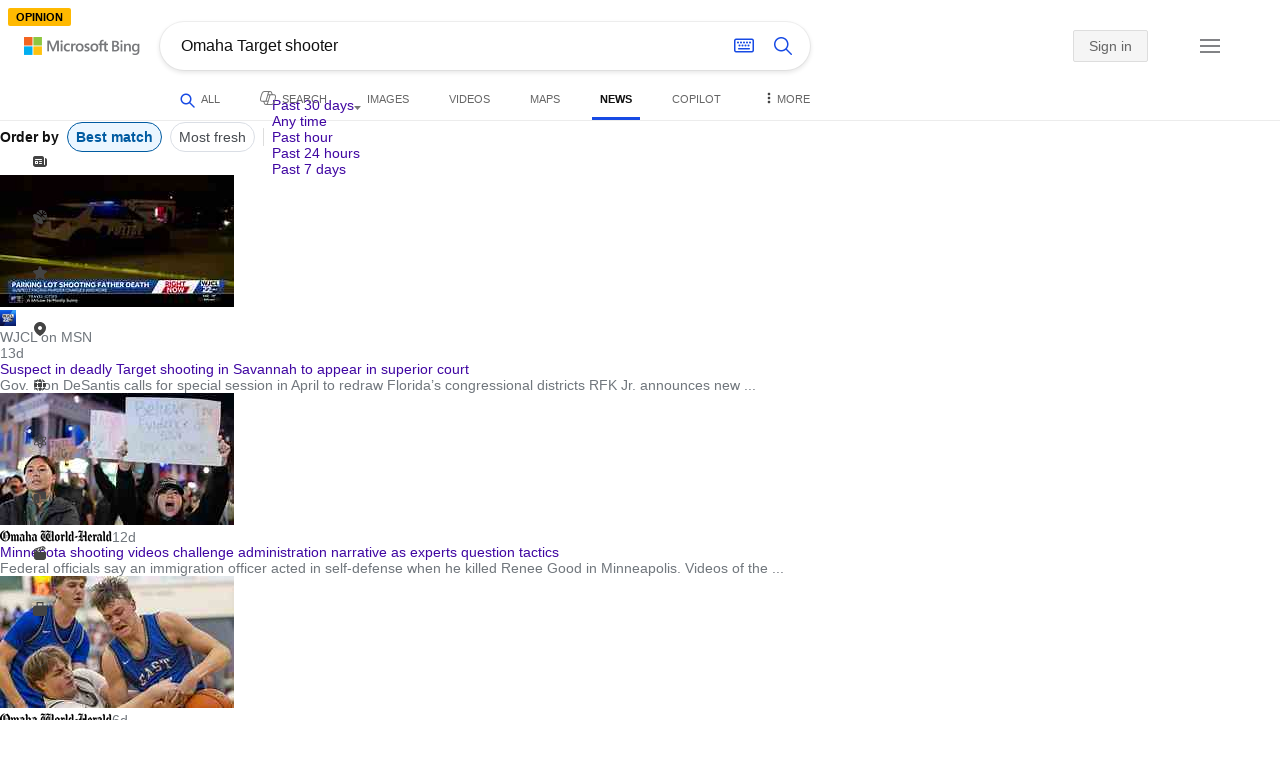

--- FILE ---
content_type: text/html; charset=utf-8
request_url: https://insertmedia.bing.office.net/news/topicview?q=Omaha+Target+shooter&nvaug=%5BNewsVertical+topicviewtype%3D%222%22%5D&qft=interval%3D%229%22&form=PTFTNR
body_size: 111266
content:
<!DOCTYPE html><html dir="ltr" lang="en" xml:lang="en" xmlns="http://www.w3.org/1999/xhtml" xmlns:Web="http://schemas.live.com/Web/"><script type="text/javascript" nonce="O35Efnwh8jWq7ubjUNbckP1irpyGvSjlnTflkQvI0iQ=" >//<![CDATA[
si_ST=new Date
//]]></script><head><!--pc--><title>Omaha Target shooter - Search News</title><meta name="viewport" content="width=device-width, initial-scale=1.0, minimum-scale=1.0" /><meta content="News from world, national, and local news sources, organized to give you in-depth news coverage of sports, entertainment, business, politics, weather, and more." name="description" /><meta name="google-site-verification" content="VzfM4za4H11_86chQrBcWeQ3ezt9R_7Hm4_L3pgjExw" /><meta content="noindex" name="robots" /><meta content="text/html; charset=utf-8" http-equiv="content-type" /><meta name="referrer" content="origin-when-cross-origin" /><link rel="icon"
                      href="/sa/simg/favicon-trans-bg-blue-mg.ico" /><script type="text/javascript" nonce="O35Efnwh8jWq7ubjUNbckP1irpyGvSjlnTflkQvI0iQ=">//<![CDATA[
_G={Region:"US",Lang:"en-US",ST:(typeof si_ST!=='undefined'?si_ST:new Date),Mkt:"en-US",RevIpCC:"us",RTL:false,Ver:"04",IG:"97060FDC536047F7B08ED122EAA8AE7A",EventID:"697133f7df8f4ce0a340021a036252a7",MN:"SERP",V:"web",P:"SERP",DA:"CHIE01",CID:"3205A56E6F566FE4322CB3866ED06EF5",SUIH:"fpdpJ6Hr1Q2z66kHed42wg",adc:"b_ad",EF:{cookss:1,bmcov:1,crossdomainfix:1,bmasynctrigger:1,bmasynctrigger3:1,getslctspt:1,newtabsloppyclick:1,chevroncheckmousemove:1,sharepreview:1,shareoutimage:1,sharefixreadnum:1,clickbackRSFlare:1,clickbackRSAfterOnP1:1,clickbackRSonTopW:1,cbrsTopWMainlineLog:1,cbRSHoveronTopW:1,clickbackRSonAdAlgo:1,enableClickbackRSInTab:1,isClickbackRSInTab:1,enableMultiCBRS:1,multiCBRSLog:1,cbrsAnimation:1,sharepreviewthumbnailid:1,shareencodefix:1,chatskip2content:1,fablogfix:1,uaclickbackas:1,uaasnodisappear:1,hoverlinkoriginal:1,rmsprogfix:1,clearuspreo:1,noajaxh5c:1,ajaxerrorfix:1,fixTypeToSearchIssueFlare:1,webcsco:1,bmbu:1},gpUrl:"\/fd\/ls\/GLinkPing.aspx?",Salt:"CfDJ8HAK7eZCYw5BifHFeUHnkJGfJytIgOKvGVJzTvoJtveJFTrDqav_Aow_AXEiUufvZSjym0Aq64CRGHOw3s6vR-T9Jd31itn7BItbSr1TQfjznc_r0xD1PR4t9dVTpzfJAK3Ugv29pxy5lTWUF_Ddmkj6TRFWltIMTWCHYBdp8EvFbJV_L4Yz_wr05N6LQGHb-Q" }; _G.lsUrl="/fd/ls/l?IG="+_G.IG+"&CID="+_G.CID ;curUrl="https:\/\/insertmedia.bing.office.net\/news\/topicview";_G.EnableCompression=true;_G.XLSC="\/web\/xlsc.aspx"; _G.XLS="\/web\/xls.aspx"; _G.XLSM="\/threshold\/xls.aspx";_G.XLSOvr=8;_G.XLSThrottle=500;_G.XLSNoFlush=true; _G.DirectLogFlight=3; function directLog(d,g,f){if(window.Log&&Log.DirectLog){Log.DirectLog(d,g,f);}else if (window.sj_gx){var x=sj_gx();x.open('GET',_G.lsUrl+"&Type=Event.ClientInst&DATA="+d+"&dl=4");x.send()}}; _G.LSP = "/fd/ls/lsp.aspx?dl=3";_G.DLPState = 1;function si_T(a){var ig='';if(!(a.length>2&&a.substring(0,3)==="IG=")){ig='IG='+_G.IG;}if(document.images){_G.GPImg=new Image;_G.GPImg.src=_G.gpUrl+ig+'&CID='+_G.CID+'&'+a;}return true;}_G.BAT="0";_G.NTT="600000";_G.CTT="3000";_G.BNFN="Default";_G.LG="160";_G.CBRSHT="400";_G.CBRSHTAM="400";_G.multiCBRSType="4";_G.maxMultiCBRS="4";;_G.InpOpt=true;;_G.EnableRMSINPOpt=true;;
//]]></script><style type="text/css">#b_header #id_h{content-visibility:hidden}#b_results>.b_ans:not(.b_top):nth-child(n+5) .rqnaContainerwithfeedback #df_listaa{content-visibility:auto;contain-intrinsic-size:648px 205px}#b_results>.b_algo:not(.b_algoBorder):nth-child(n+5)>h2{content-visibility:auto;contain-intrinsic-size:608px 24px}#b_results>.b_algo:not(.b_algoBorder):nth-child(n+5) .b_caption:not(.b_rich):not(.b_capmedia):not(.b_snippetgobig):not(.rebateContent){content-visibility:auto;contain-intrinsic-size:608px 65px;padding-right:16px;margin-right:-16px;margin-left:-16px;padding-left:16px}#b_results>.b_algo:not(.b_algoBorder):nth-child(n+5) .b_caption.b_rich .captionMediaCard .wide_wideAlgo{content-visibility:auto;contain-intrinsic-size:370px 120px}#b_results>.b_algo:not(.b_algoBorder):nth-child(n+5) .scs_icn{content-visibility:auto}#b_results>.b_ans:nth-child(n+7) .b_rs:not(.pageRecoContainer){content-visibility:auto;contain-intrinsic-size:608px 296px}#b_results>.b_ans:nth-child(n+7) .b_rs:not(.pageRecoContainer) .b_rsv3{padding-bottom:1px}#b_results>.b_pag{content-visibility:auto;contain-intrinsic-size:628px 45px}#b_footer>#b_footerItems{content-visibility:auto;contain-intrinsic-size:1px 24px}.cnt_vis_hid{content-visibility:hidden}.sw_ddbl:after,.sw_ddbk:after,.sw_ddw:after,.sw_ddgy:after,.sw_ddgn:after,.sw_st:after,.sw_sth:after,.sw_ste:after,.sw_st2:after,.sw_sth2:after,.sw_plus:after,.sw_minus:after,.sw_tpcg:after,.sw_tpcbl:after,.sw_tpcw:after,.sw_tpcbk:after,.sw_close:after,.sb_pagN:after,.sb_pagP:after,.sw_up:after,.sw_down:after,.b_expandToggle:after,.b_fLogo:after,.b_cm:after,.sw_lpoi:after{position:relative}.sw_ddbl:after,.sw_ddbk:after,.sw_ddw:after,.sw_ddgy:after,.sw_ddgn:after,.sw_st:after,.sw_sth:after,.sw_ste:after,.sw_st2:after,.sw_sth2:after,.sw_plus:after,.sw_minus:after,.sw_tpcg:after,.sw_tpcbl:after,.sw_tpcw:after,.sw_tpcbk:after,.sw_close:after,.sb_pagN:after,.sb_pagP:after,.sw_up:after,.sw_down:after,.b_expandToggle:after,.b_fLogo:after,.b_cm:after,.sw_lpoi:after{content:url(/rp/kAwiv9gc4HPfHSU3xUQp2Xqm5wA.png)}.sw_ddbl,.sw_ddbk,.sw_ddw,.sw_ddgy,.sw_ddgn,.sw_st,.sw_sth,.sw_ste,.sw_st2,.sw_sth2,.sw_plus,.sw_minus,.sw_tpcg,.sw_tpcbl,.sw_tpcw,.sb_clrhov,.sb_pagN,.sb_pagP,.sw_up,.sw_down,.b_expandToggle,.b_fLogo,.b_cm,.sw_lpoi{display:inline-block;position:relative;overflow:hidden;direction:ltr}.sw_ddbl:after,.sw_ddbk:after,.sw_ddw:after,.sw_ddgy:after,.sw_ddgn:after,.sw_st:after,.sw_sth:after,.sw_ste:after,.sw_st2:after,.sw_plus:after,.sw_minus:after,.sw_tpcg:after,.sw_tpcbl:after,.sw_tpcw:after,.sw_tpcbk:after,.sb_pagN:after,.sb_pagP:after,.sw_up:after,.sw_down:after,.b_expandToggle:after,.b_fLogo:after,.b_cm:after,.sw_lpoi:after{display:inline-block;transform:scale(.5)}.sw_up:after{display:inline-block;transform:scale(.5,-.5) translateY(-20px)}.sw_sth2:after{display:inline-block;transform:scale(-.5,.5) translateX(56px)}.sw_tpcg,.b_expandToggle,.b_fLogo{display:block}.b_searchbox{padding-right:0}.sw_st,.sw_sth,.sw_ste,.sw_st2,.sw_sth2{height:12px;width:12px}.sw_st:after{transform-origin:-68px -40px}.sw_st2:after{transform-origin:-124px -40px}.sw_sth:after{transform-origin:-152px -40px}.sw_sth2:after{transform-origin:40px -68px}.sw_ste:after{transform-origin:-96px -40px}.sw_ddbl,.sw_ddbk,.sw_ddw,.sw_ddgy,.sw_ddgn{height:4px;width:7px}.sw_ddbl:after,.sw_ddbk:after,.sw_ddw:after,.sw_ddgy:after{transform-origin:-180px -52px}.sw_ddgn:after{transform-origin:-180px -40px}.sw_tpcg,.sw_tpcbl,.sw_tpcw,.sw_tpcbk{height:12px;width:12px}.sw_tpcg:after,.sw_tpcbl:after,.sw_tpcw:after,.sw_tpcbk:after{transform-origin:-218px -40px}.sw_plus{height:8px;width:8px}.sw_plus:after{transform-origin:-198px -40px}.sb_pagP,.sb_pagN{height:40px;width:40px}.shop_page .sb_pagP:after,.bf_wrapper .sb_pagP:after,b_fpage .sb_pagP:after{transform-origin:-430px 0}.shop_page .sb_pagP:hover:after,.shop_page .sb_pagP:active:after,.shop_page .sb_pagP:focus:after,.bf_wrapper .sb_pagP:hover:after,.bf_wrapper .sb_pagP:active:after,.bf_wrapper .sb_pagP:focus:after,.b_fpage .sb_pagP:hover:after,.b_fpage .sb_pagP:active:after,.b_fpage .sb_pagP:focus:after{transform-origin:-514px 0}.shop_page .sb_pagN:after,.bf_wrapper .sb_pagN:after,.b_fpage .sb_pagN:after{transform-origin:-430px 0}.shop_page .sb_pagN:hover:after,.shop_page .sb_pagN:active:after,.shop_page .sb_pagN:focus:after,.bf_wrapper .sb_pagN:hover:after,.bf_wrapper .sb_pagN:active:after,.bf_wrapper .sb_pagN:focus:after,.b_fpage .sb_pagN:hover:after,.b_fpage .sb_pagN:active:after,.b_fpage .sb_pagN:focus:after{transform-origin:-514px 0}@media screen and (forced-colors:active){.sb_pagN:after,.sb_pagP:after{content:""}li.b_pag a.sb_pagN,li.b_pag a.sb_pagP{width:auto}li.b_pag a.b_roths{transform:rotate(0deg)}.b_pag .sw_next,.b_pag .sw_prev{display:block}}.b_expandToggle,.sw_up,.sw_down{height:10px;width:16px}.b_expandToggle:after,.sw_up:after,.sw_down:after{transform-origin:-348px 0}.b_active .b_expandToggle:after,.sw_up:after{transform-origin:-348px 0}.b_icon{width:20px;height:20px;z-index:0}.b_cm{height:10px;width:12px}.b_cm:after{transform-origin:-152px -68px}.sw_lpoi{height:12px;width:8px}.sw_lpoi:after{transform-origin:-48px -40px}.b_pag .b_roths{transform:rotate(180deg)}z{a:1}z{a:1}html,body #b_results .b_no{background-color:#fff}#b_results>li a{color:#4007a2}#b_results>li a:visited{color:#4007a2}#b_results>li{background-color:#fff}.ccmc{background-color:#ccc}.ccmc:active{background-color:#36b}#b_tween .b_selected,div.b_dropdown .b_selected,#b_tween a.ftrH.b_selected:hover{background:#e1e0df}#b_tween .b_toggle:hover,#b_tween .ftrH:hover{background:#f2f2f2}.b_scroll{background:#999;border-color:#999}.b_scroll:hover{background:#4d4d4d}.b_dropdown{background-color:#fff;border-color:#e5e5e5}.ctxt,select,input[type="text"]{color:#444;border-color:#ddd}.b_dark select{background-color:#292827}.ccal{border-color:#ddd}.ccal:hover,.ctxt:hover,select:hover,input[type="text"]:hover{box-shadow:0 1px 2px 0 rgba(0,0,0,.1)}.b_dark select:hover{background-color:#292827}.ctxt:focus,select:focus,input[type="text"]:focus{color:#444;border-color:#919191;box-shadow:0 1px 2px 0 rgba(0,0,0,.1)}.ccal input[type="text"],.ccal input[type="text"]:hover,.ccal input[type="text"]:focus{color:#444}.ccal.ccal_rfs input[type="text"],.ccal.ccal_rfs input[type="text"]:hover,.ccal.ccal_rfs input[type="text"]:focus{color:#666}label{color:#767676}#b_results ::placeholder{color:#767676;opacity:1}#b_results :-ms-input-placeholder{color:#767676}#b_results ::-webkit-input-placeholder{color:#767676}#b_results input[type="text"]:disabled{color:#ccc}a,#b_tween a:visited,#b_results .b_no a{color:#4007a2}a:visited,#b_results>li a:visited{color:#4007a2}.trgr_icon .c_tlbxTrgIcn.sw_css{border-color:#444 transparent}.b_posText{color:#006d21}.b_negText{color:#c80000}#b_context .b_entityTitle,#b_results .b_entityTitle{color:#444}#b_context .b_entitySubTitle,#b_results .b_entitySubTitle{color:#767676}body,.b_promoteText,#b_tween a.ftrH:hover,.b_expando,.b_expando h2,.b_expando h3,.b_expando h4,.b_expando .b_defaultText,.b_active a,.b_active a:visited,.b_active a:hover,#b_results>.b_pag a,#b_results .b_no,#b_content a.cbl:visited,#b_content a.cbl{color:#71777d}#b_tween,#b_tween a.ftrH{color:#70757a}.b_top,.b_top .b_promoteText{color:#444}.b_alert,.sb_alert,.b_pAlt,#b_results .b_no .b_alert,#b_results .b_no .sb_alert,#b_results .b_no .b_pAlt{color:#d90026}#b_results .b_alert,#b_results .sb_alert,#b_results .b_pAlt{color:#d90026}.b_demoteText,.b_secondaryText,.b_attribution,.b_factrow,.b_focusLabel,.b_footnote,.b_ad .b_adlabel,#b_tween .b_dropdown a,.b_expando .b_subModule,.b_expando .b_suppModule,.b_algo .b_vList td{color:#767676}.b_algo .b_factrow{color:#767676}.b_caption,.snippet{color:#71777d}.b_top .b_caption{color:inherit}.ciot{background-color:#000}#b_context .b_subModule,#b_results .b_subModule,.overlay-container .b_subModule{border-bottom:1px solid #ececec}#b_context .b_sideBleed:last-child .b_subModule,#b_results .b_sideBleed:last-child .b_subModule,.overlay-container .b_sideBleed:last-child .b_subModule{border-bottom:0}.b_subModule h2{color:#111}.c_tlbx,.c_tlbxIS{border-color:#999;background:#fff}.sw_poi{color:#fff}.sw_poia{color:#fff}.sc_errorArea>.sc_error,.sc_errorArea>.sc_error h1,.sc_errorArea>.sc_error h3{color:#71777d}.sc_errorArea font[color=red]{color:#d90026!important}.b_caption p strong,.b_caption .b_factrow strong,.b_secondaryText strong{color:#767676}.b_belowcaption .b_secondaryText{color:#767676!important}#b_context .b_ans,#b_rrat_cont .b_ans,#b_context #wpc_ag,#b_rrat_cont #wpc_ag{background-color:#fff}#b_context .b_posText,#b_rrat_cont .b_posText,.b_expando .b_posText{color:#006d21}#b_context .b_negText,#b_rrat_cont .b_negText,.b_expando .b_negText{color:#c80000}#b_context,#b_rrat_cont,#b_context .wpc_rifacts,#b_rrat_cont .wpc_rifacts,#b_context .b_defaultText,#b_rrat_cont .b_defaultText{color:#71777d}#b_context .b_alert,#b_rrat_cont .b_alert,#b_context .sb_alert,#b_rrat_cont .sb_alert,#b_context .b_pAlt,#b_rrat_cont .b_pAlt{color:#d90026}#b_content .b_lowFocusLink a,#b_context .b_secondaryText,#b_rrat_cont .b_secondaryText,#b_context .b_attribution,#b_rrat_cont .b_attribution,#b_context .b_factrow,#b_rrat_cont .b_factrow,#b_context .b_footnote,#b_rrat_cont .b_footnote,#b_context .b_ad .b_adlabel,#b_rrat_cont .b_ad .b_adlabel,.b_expando .b_secondaryText,.b_expando .b_attribution,.b_expando .b_factrow,.b_expando .b_footnote,#b_tween .b_nonselectable{color:#767676}#b_context .b_footnote a,#b_rrat_cont .b_footnote a,.b_promtext{color:#111}#b_context .b_pointer.b_mhdr:hover .b_secondaryText,#b_rrat_cont .b_pointer.b_mhdr:hover .b_secondaryText{color:#36b}z{a:1}.b_footer{background-color:transparent}.b_footer,.b_footer a,.b_footer a:visited{color:#666}#b_results>.b_ad a{color:#4007a2}#b_results>.b_ad a:visited{color:#4007a2}#b_context>li.b_ad,#b_rrat_cont>li.b_ad{color:#71777d;background-color:#fff}#b_context>li.b_ad a,#b_rrat_cont>li.b_ad a{color:#4007a2}#b_context>li.b_ad a:visited,#b_rrat_cont>li.b_ad a:visited{color:#4007a2}.b_ad .b_caption p strong,.b_ad .b_caption .b_factrow strong,.b_ad .b_secondaryText strong{color:#767676}cite,#b_results cite.sb_crmb a,#b_results cite a.sb_metalink,#b_results .b_adurl cite a,#bk_wr_container cite a{color:#444}.b_ad cite,.b_ad cite a{color:#006d21}#b_context cite,#b_rrat_cont cite,#b_context cite a,#b_rrat_cont cite a,.b_expando cite,.b_expando cite a{color:#444}.b_button:hover,.b_button:visited,.b_hlButton,.b_hlButton:hover,.b_hlButton:visited,.b_foregroundText,.ciot{color:#fff}.b_button:hover,.b_hlButton{background-color:#0072c5}.b_button:active,.b_hlButton:active{background-color:#333}.b_hlButton:hover{background-color:#106ebe}.b_border,.b_button,.b_hlButton{border-color:#ccc}#b_results>.b_pag{background-color:transparent}#b_results>.b_pag a:hover{background-color:#f4f4f4}#b_results>.b_pag .sb_pagS_bp:hover{background-color:#fff}#b_results>.b_pag a.sb_pagP:hover,#b_results>.b_pag a.sb_pagN:hover{background-color:inherit}#b_results>.b_pag .sb_pagS_bp{color:#111}.b_pag a{border:3px solid transparent}.b_pag a.sb_bp{border:0;border-bottom:3px solid transparent}.b_pag .sb_pagS,.b_pag a.sb_pagS_bp{border-color:var(--bing-smtc-foreground-content-neutral-secondary-alt)}z{a:1}z{a:1}#b_results>.b_ad{color:#71777d;background-color:#f9fcf7}#b_results,#b_results .b_defaultText,#b_results>.b_pag a:hover,#b_tween .b_selected,#b_tween a.ftrH.b_selected,#b_tween a.ftrH.b_selected:hover,#b_tween .b_toggle:hover,#b_tween .b_highlighted,#hlcchcxmn label{color:#71777d}html,body,h1,h2,h3,h4,h5,h6,p,img,ol,ul,li,form,table,tr,th,td,blockquote{border:0;border-collapse:collapse;border-spacing:0;list-style:none;margin:0;padding:0}html{overflow-y:scroll}#b_content{clear:both;min-height:316px;padding:41px 0 0 100px}#b_pole{margin:-25px 0 15px -100px;padding-left:120px}#b_tween~#b_pole{margin-top:3px}.b_underSearchbox~#b_pole{margin-top:0}#b_context,#b_rrat_cont{margin:0 0 0 60px;padding:0 20px}#b_context .b_ans,#b_rrat_cont .b_ans,.b_expando .b_ans,#b_context .b_ad,#b_rrat_cont .b_ad,.b_card{margin:0 -20px}#b_context .b_ans,#b_rrat_cont .b_ans,.b_expando .b_ans{padding:10px 20px 0}#b_context .b_ad,#b_rrat_cont .b_ad{padding:10px 20px}.b_card{padding:15px 20px}#b_results,#b_context,#b_rrat_cont,#b_tween>span,.b_hList>li,.c_tlbxTrg,.b_hPanel>span,.ccal .ccali,.b_footerRight,.b_hPanel .b_xlText,.b_hPanel .cico,.b_moreLink,.b_label+.b_hList,.lc_bks,.lc_bkl,.fiw,.csrc,.b_footnote .cico,.b_algo .b_title H2,.b_algo .b_title>div,.b_algo .b_title .b_suffix>div,h3{display:inline-block}.b_pointer{cursor:pointer}label,.b_ad .b_adlabel,.c_tlbxTrgIcn{display:block}#b_tween{margin-top:-28px;padding-bottom:0}.b_underSearchbox~#b_tween{margin-top:-2px}#b_tween,#b_tween .ftrH{height:30px}#b_tween>span{padding-right:25px}#b_results>li{margin:0 0 2px}#b_results>li,#b_results>.b_ad{padding:10px 0}#b_results>.b_ans{padding:12px 0 0}#b_results>.b_algo{padding:12px 0 0}#b_results>li .b_fullb{margin-left:-0;margin-right:-0}#b_results>.b_ad{padding-right:-2px;border-right:2px solid #e5e5e5}#b_results>li:first-child,#b_results>li:first-child.b_bfb_mainline.b_ans:empty+li:not(.b_ans.b_topborder){padding-top:10px}#b_results>.b_pag{padding:18px 0 40px 20px}#b_results>.si_pp,.sb_hbop,.b_hide,.ttl,#sw_tfbb,.sw_next,.sw_prev,#id_d,.b_hidden img{display:none}.b_hidden{visibility:hidden}#b_context .b_ans,#b_rrat_cont .b_ans,.b_expando .b_ans{margin-bottom:5px}#b_context .b_ad,#b_rrat_cont .b_ad{margin-bottom:5px}main,aside,.b_inlineList li,.b_inlineList div,.b_factrow li{display:inline}.b_footerRight,td,th,#b_context,#b_rrat_cont,.b_hList>li{vertical-align:top}.b_footer{width:100%;padding:12px 0}.c_tlbxTrg{width:15px;height:14px;margin:-1px 6px -3px 2px}.c_tlbxTrgIcn{margin:4px 0 2px 3px}.c_tlbx{position:absolute;z-index:6;border:1px solid;padding:10px}.c_tlbxIS{border-bottom:1px solid}.b_gridList ul:first-child,.b_vlist2col ul:first-child{margin:0 20px 0 0}.b_gridList li,.b_vlist2col li{padding:0 0 10px}.b_vlist2col.b_deep li{padding:0 0 10px}.b_overhangR .b_vlist2col ul:first-child{margin:0 15px 0 0}.b_overhangR .b_vlist2col ul{width:180px}.b_deep p{height:33px}#b_context .b_ad .b_adlabel,#b_rrat_cont .b_ad .b_adlabel,#b_content .b_expanderControl .sw_plus,.sc_rf form,form.sc_rf,.b_lBMargin{margin-bottom:10px}.b_ad li,#b_results .b_ad .b_adlabel{margin-bottom:8px}.b_ad li:last-child{margin-bottom:0}.b_ad li li,.b_ad li li:last-child{margin:0}#b_results .b_ad .b_vlist2col,#b_results .b_ad .b_factrow,#b_results .b_ad .b_bcfactrow{margin-top:-6px}#b_results .b_ad .sb_adRA .b_vlist2col{padding-left:0}.sx_ci{border:1px solid #e5e5e5;margin-top:3px;width:80px;height:60px}.b_favicon{margin:0 .5em 0 0}.b_imagePair:after,.b_vlist2col:after,.b_gridList:after{clear:left}.b_imagePair.reverse:after,.b_overhangR:after{clear:right}.b_clear,#b_results>li:after,.b_clearfix:after{clear:both}#b_results>li:after,.b_clearfix:after,.b_imagePair:after,.b_vlist2col:after,.b_gridList:after,.b_overhangR:after{content:'.';display:block;height:0;visibility:hidden}.b_vlist2col ul,.b_gridList ul,.b_float,.b_footer,.b_float_img,.b_pag li,.b_mhdr h2{float:left}.b_floatR_img,.b_floatR,.wr_tc{float:right}.b_overflow,.b_hList li,.b_1linetrunc,.b_deep p,.b_imageOverlayWrapper{overflow:hidden}.b_ansImage{padding:2px 10px 0 0}.b_creditedImg img,.b_creditedImg .cico{padding-bottom:1px}h4,.sa_uc>.b_vList>li>table td,.b_smBottom,#b_context .b_ad h2,#b_rrat_cont .b_ad h2,.b_attribution,.b_secondaryFocus,.b_focusTextLarge,.b_focusTextMedium,.b_focusTextSmall,.b_focusTextExtraSmall,.b_snippet{padding-bottom:2px}.b_factrow{padding-bottom:2px}h2,.b_focusLabel,label{padding-bottom:3px}.b_vPanel .b_vPanel>div,.b_vList .b_vPanel>div{padding-bottom:5px}.b_dataList li,.b_mBottom{padding-bottom:5px}.b_lBottom,.b_entitySubTitle{padding-bottom:12px}#b_context .b_subModule h2,#b_rrat_cont .b_subModule h2,#b_results .b_subModule h2{padding-bottom:16px}#b_results .sp_recourse.b_lBottom,.b_caption,.b_moreLink,.b_footnote,.b_hList>li,#b_context h2,#b_rrat_cont h2,#b_context h2.b_entityTitle,#b_rrat_cont h2.b_entityTitle,#b_results .b_ad .b_factrow,#b_results .b_ad .b_bcfactrow,.overlay-container .b_subModule h2,.b_expando h2,.b_no h1,.b_no h4,.b_no li,.b_prominentFocusLabel,.ht_module,.b_locStr{padding-bottom:10px}.b_vPanel>div,.b_vList>li{padding-bottom:10px}#b_results .b_ans>.b_factrow:last-child{padding-bottom:10px}.b_vList .b_hList>li,.b_vPanel .b_hList>li,#b_content .ht_module h2,.b_vList .b_float_img,.b_creditedImg .b_footnote,.b_creditedImg .cico img,#b_results>.b_ad,.b_suppModule .b_mhdr,.b_vList>li>.tab-container,.b_vPanel>div>.tab-container,.b_ad .b_deep h3,#b_content .b_float_img_nbp{padding-bottom:0}.b_caption .b_factrow:last-child,#b_results .b_caption .b_factrow:last-child,.b_caption>.b_dataList:last-child li:last-child,.b_caption .b_moreLink:last-child,.b_vList .b_moreLink:last-child,.b_vList .b_factrow:last-child,.b_hList .b_factrow:last-child,.b_vPanel .b_factrow:last-child,.b_caption .b_attribution:last-child,.b_vList .b_attribution:last-child,.b_hList .b_attribution:last-child,.b_vPanel .b_attribution:last-child,.b_vList>li>table:last-child tr:last-child td,.b_vPanel>div>table:last-child tr:last-child td,.b_vList .b_focusLabel:last-child,.b_vPanel .b_focusLabel:last-child,.b_vList .b_prominentFocusLabel:last-child,.b_vPanel .b_prominentFocusLabel:last-child,.b_vList .b_secondaryFocus:last-child,.b_vPanel .b_secondaryFocus:last-child,.b_vList .b_focusTextExtraSmall:last-child,.b_vPanel .b_focusTextExtraSmall:last-child,.b_vList .b_focusTextSmall:last-child,.b_vPanel .b_focusTextSmall:last-child,.b_vList .b_focusTextMedium:last-child,.b_vPanel .b_focusTextMedium:last-child,.b_vList .b_focusTextLarge:last-child,.b_vPanel .b_focusTextLarge:last-child,.b_vList h4:last-child,.b_vPanel h4:last-child,.b_vPanel .b_caption:last-child,.b_vPanel .b_vList:last-child>li:last-child,.b_vPanel .b_footnote:last-child{padding-bottom:0}.b_vList .b_vPanel,.b_vPanel .b_vPanel{margin-bottom:-5px}.b_hList .b_vList,.b_hList .b_vPanel{margin-bottom:-10px}.ht_module .sc_rf form.lc_bk,.b_mBMargin,.wpcbcc{margin-bottom:5px}#b_results .b_no{margin:0 0 80px}.b_rich{padding-top:3px}h2+.b_rich{padding-top:2px}.b_algo .b_attribution img{vertical-align:text-bottom}.b_smLeft{padding-left:2px}.b_lLeft,.b_floatR_img,.b_suffix,.b_footnote .cico{padding-left:10px}.wr_tc,.b_xlLeft,.b_deep,#b_results .b_ad .b_vlist2col,#b_tween{padding-left:20px}h2 .b_secondaryText{margin-left:5px}.b_hList.b_imgStrip>li{padding-right:1px}.b_smRight{padding-right:2px}.fiw,.lc_bkl,.b_mRight,.b_label,.csrc{padding-right:4px}.b_lRight,.b_imgStrip .imgData,.b_underSearchbox .b_label{padding-right:10px}.b_hPanel>span,.b_hList>li{padding-right:10px}.b_hPanel.wide>span,.b_xlRight{padding-right:20px}.b_hList.b_imgStrip>li:last-child,.b_hList>li:last-child,.b_hPanel>span:last-child,td:last-child,th:last-child,#b_tween>span:last-child{padding-right:0}.b_twoColumn>div:first-child{padding-right:30px}.b_overhangR{margin-right:-30px;padding-right:150px}.wr_tc{margin-right:-150px}.wr_et{margin-right:-120px}.b_tbl{margin-right:-10px}.b_border,.b_button,.b_hlButton,.b_scroll,.b_dropdown{border-width:1px;border-style:solid}.b_button,.b_hlButton{line-height:30px;text-decoration:none;text-align:center;cursor:pointer;padding:0 15px;min-width:50px}.lc_bks .cbtn{margin-top:15px}#b_context .b_subModule,#b_rrat_cont .b_subModule,#b_results .b_subModule,.b_expando .b_subModule{padding:0 19px 0 19px;margin-bottom:16px}#b_context .b_subModule .b_lBottom.lo_im_ov,#b_rrat_cont .b_subModule .b_lBottom.lo_im_ov{padding-bottom:0;margin-bottom:12px}.overlay-container .b_subModule{padding-bottom:0;margin-bottom:16px}#b_context .b_sideBleed:last-child .b_subModule,#b_rrat_cont .b_sideBleed:last-child .b_subModule,#b_results .b_sideBleed:last-child .b_subModule,.b_subModule .b_subModule:last-child{margin-bottom:0}.b_dropdown{position:absolute;z-index:6}.b_scroll{position:relative;top:0;width:5px;height:20px}.b_pag a{display:block;min-width:34px;margin-right:10px;text-align:center;height:34px;line-height:34px}.b_pag a.sb_bp{min-width:40px;margin-right:20px;height:37px;line-height:42px}.b_pag .b_widePag{margin-right:28px}.b_pag a.sb_pagN,.b_pag a.sb_pagP{min-width:0;height:30px;width:30px;border:0;margin-top:5px;padding:1px}.b_pag a.sb_pagN_bp,.b_pag a.sb_pagP_bp{height:40px;width:40px;margin-top:0}.b_pag .sw_prev,.b_pag .sw_next{margin:2px}.b_mhdr{margin:-15px 0 -5px;padding:15px 0 5px}.b_mhdr .sw_up,.b_mhdr .sw_down{margin-top:10px}.b_mhdr .b_moreLink,.b_mhdr .b_secondaryText{margin-top:6px}.b_vPanel .sc_rf form,.b_suppModule .b_mhdr{margin-bottom:0}.b_rTxt{text-align:right}.b_cTxt{text-align:center}.b_jTxt{text-align:justify}table{width:100%;word-wrap:break-word}td,th,.b_float_img{padding:0 10px 10px 0}th{text-align:left}.sw_poi,.sw_poia{float:left;margin:-3px 5px 0 0;line-height:20px;text-align:center}.ctxt,select,input[type="text"]{outline:0;padding:0 11px;height:30px;border-width:1px;border-style:solid;border-radius:2px}.ctxt.b_focusTextMedium{padding:3px 11px 8px 11px;height:57px}.ctxt.b_outTextBox{border-top:4px solid #919191;padding:0 11px 8px 11px}.ctxt.b_outTextBox:focus{border-top-width:1px;padding-top:3px}select{padding:0 0 0 11px;height:32px}input.ctxt,.ccal input,.ccal .ccali,.b_favicon,.b_footnote .cico{vertical-align:middle}.ccal .ctxt,.ccal .ctxt:hover,.ccal .ctxt:focus,.ccal .ccali{background:none;border:0;box-shadow:none}.ccal{border-width:1px;border-style:solid}.ccal .ccali{height:30px}.ccal .ccalp{padding:5px 5px 0 5px}.b_underSearchbox{margin:-20px 0 14px}.b_underSearchbox .b_hList>li{padding:0 8px 0 0}.b_compactSearch label{float:left;margin:7px 10px 0 0}.b_compactSearch input{margin-right:0;float:left}.b_compactSearch .cbtn{border-left:0}.b_footer table{width:520px;margin:15px 20px 0 120px}#b_footerItems ul{display:block}#b_footerItems li{display:inline;float:right}#b_footerItems span{margin-right:24px;margin-left:24px;float:right}#b_footerItems a{margin-right:24px;font-size:11px}#b_footerItems{line-height:24px;padding:0 20px 0 24px;font-size:11px}.b_footerRight{margin:13px 0 0 50px}.b_1linetrunc{text-overflow:ellipsis;white-space:nowrap}div.cico.b_capImg{margin-bottom:4px}.b_imageOverlayWrapper{margin:-20px 0 0;height:20px}.b_imageOverlay{color:#fff;background-color:#000;padding:5px}.ansP,.ansPF{padding-left:30px}.ansP .wpc_pin,.ansPF .wpc_pin{margin-left:-30px}#b_context .rssmgrp .b_subModule,#b_rrat_cont .rssmgrp .b_subModule,.overlay-container .rssmgrp .b_subModule{border-bottom:0}#b_context .b_entitySubTitle,#b_rrat_cont .b_entitySubTitle,#b_results .b_entityTP .b_entitySubTitle{margin-top:-9px}.b_entityTP .b_infocardTopR .b_floatR_img{padding-bottom:10px}.b_vmparent{display:-ms-flexbox;display:-webkit-flex;display:flexbox;display:-webkit-box;display:flex;align-items:center}.b_relative{position:relative}:root{--lgutter:160px;--lgutterrev:-160px;--polepadl:160px;--polepadl2:120px;--dtabpadl:160px;--rgutter:80px;--crleft:888px;--bminwidth:1320px}z{a:1}input,textarea,h4,h5{font:inherit;font-size:100%}body,.b_no h4,h2 .b_secondaryText,h2 .b_alert,.b_underSearchbox,#b_header{font:14px/normal "Arial",Helvetica,Sans-Serif}h1,h2,h3{font:13px/1.2em "Arial",Sans-Serif}h2{font-size:20px;line-height:28px}.sb_add h2{line-height:28px}h3,.b_no h1{font-size:18px;line-height:22px}cite{font-style:normal}.sb_alert a{font-style:italic}#b_content,#b_context,#b_rrat_cont,.b_expando{line-height:1.2em}cite,#b_context,#b_rrat_cont,.b_expando,#vidans2{word-wrap:break-word}#sa_ul li,.nowrap{white-space:nowrap}.b_footer{line-height:18px}.b_attribution,#b_content .b_attribution{font-size:16px;line-height:24px}#b_content main #b_results .b_algo cite{font-size:14px}.ba_title>h2+cite{font-size:16px;line-height:24px;padding-top:1px}.b_subModule h2{font-size:18px;line-height:22px}.b_smText,.b_footnote,.ciot{font-family:"Arial",Helvetica,Sans-Serif;font-size:11px;line-height:normal}.b_footnote{line-height:16px}.b_ad .b_adlabel,.b_ad .b_adlabel strong{font:12px/normal "Arial",Helvetica,Sans-Serif}.b_mText{font:16px/22px "Arial",Helvetica,Sans-Serif}.b_focusLabel{font:16px "Arial",Sans-Serif;line-height:20px}.b_secondaryFocus{font:13px "Arial",Helvetica,Sans-Serif;line-height:18px}.b_focusTextExtraSmall{font:18px "Arial",Sans-Serif;line-height:1.3em}h2.b_entityTitle,.b_prominentFocusLabel,.b_xlText{font-size:24px;font-family:"Arial",Sans-Serif;line-height:1.2em}h2.b_entityTitle{line-height:normal}.b_entitySubTitle{font-size:13px;line-height:18px}.b_focusTextSmall,.b_focusTextMedium,.b_focusTextLarge{font:400 28px "Arial",Sans-Serif}.b_focusTextMedium{font-size:40px;line-height:48px}.b_focusTextLarge{font-size:54px;line-height:64px}.b_focusTextSmall{font-size:28px;line-height:38px}h2.b_topTitle{font-size:20px;line-height:28px}.sb_add h2.b_topTitle{line-height:28px}strong,.b_active a,.b_no h4,.b_strong,.b_ad .b_adlabel strong,.cbl{font-weight:700}th,h2 strong,h3 strong{font-weight:normal}#b_tween{font-size:14px}#b_tween>span,#b_tween .ftrH{line-height:30px}.b_attribution cite{unicode-bidi:normal}a,.b_algoheader a:hover,.b_topbar a:hover,.b_pag a:hover,.cbtn:hover,.cbtn a:hover,.b_hlButton:hover,.ftrB a:hover,.b_algo:hover .b_vList h2 a,.b_algo:first-child:hover .b_vList h2 a,#b_header:hover~#b_content #b_pole~#b_results li:first-child.b_ad li:first-child h2 a,#b_header:hover~#b_content #b_pole~#b_topw li:first-child.b_ad li:first-child h2 a,#b_header:hover~#b_content #b_pole~#b_results li:first-child.b_algo h2 a,#b_header:hover~#b_content #b_topw~#b_results li:first-child.b_algo h2 a,#b_results>.b_ans:hover .ent_cnt h2>a,#b_results>.b_ans:hover .sp_requery h2>a,#b_results>.b_ans .b_rich>.b_vList>li:hover h5.b_lBMargin>a{text-decoration:none}a:hover,.b_algoheader a h2:hover,.b_algo:first-child:hover h2 a,.b_algo .b_underline a,.sb_add .b_underline a,#b_results>.b_ad li .sb_adTA:hover h2 a,#b_topw>.b_ad li .sb_adTA:hover h2 a,#b_header:hover~#b_content #b_results li:first-child.b_ad li:first-child div.sb_adTA h2 a,#b_header:hover~#b_content #b_topw li:first-child.b_ad li:first-child div.sb_adTA h2 a,#b_header:hover~#b_content #b_results li:first-child.b_algo h2 a,#b_results li.b_msg.b_canvas a:focus-visible{text-decoration:underline}z{a:1}z{a:1}#b_results>li.b_ans.b_topborder{padding:15px 0 10px 0;margin-bottom:12px;border-radius:6px;margin-top:0}#b_results>li.b_ans.b_topborder .bgtopgr{border-bottom-left-radius:6px;border-bottom-right-radius:6px}#b_results>li.b_ans.b_topborder .bgtopwh{border-radius:6px 6px 0 0}#b_results li.b_ans:not(.b_bfb_mainline:empty)~.b_topborder{margin-top:10px}#b_results li.b_ad~.b_ans.b_topborder{margin-top:12px}#b_results>li.b_ans.b_topborder.b_tophb{border:1px solid #ddd;box-shadow:none;padding:0}#b_results>li.b_ans.b_topborder,#b_results>li.b_ans.b_topborder.b_tophb.b_topshad{box-shadow:0 0 0 1px rgba(0,0,0,.05);border:0}.b_tophb .b_tophbh{padding:15px 0 16px 0}.b_tophb .b_tophbb{border-top:1px solid #ddd;padding:15px 0 19px 0}.b_topshad .b_tophbb{padding-bottom:10px}.b_tophb .b_tophbb.bgbtopnone{border-top:0}.b_tophb .bgtopwh{background-color:#fff}.b_tophb .bgtopgr{background-color:#f5f5f5}#b_results>.b_ad+.b_top{margin-top:0}.b_top .b_attribution+.b_rich,.b_top .b_factrow+.b_rich{padding-top:8px}.b_top .b_topTitle+.b_rich{padding-top:12px}.b_tHeader,.b_demoteText,.b_secondaryText,.b_attribution,.b_factrow,.b_focusLabel,.b_footnote,.b_ad .b_adlabel,#b_tween .b_dropdown a,.b_expando .b_subModule,.b_expando .b_suppModule,.b_algo .b_vList td,#b_content .b_lowFocusLink a,#b_context .b_secondaryText,#b_rrat_cont .b_secondaryText,#b_context .b_attribution,#b_rrat_cont .b_attribution,#b_context .b_factrow,#b_rrat_cont .b_factrow,#b_context .b_footnote,#b_rrat_cont .b_footnote,#b_context .b_ad .b_adlabel,#b_rrat_cont .b_ad .b_adlabel,.b_expando .b_secondaryText,.b_expando .b_attribution,.b_expando .b_factrow,.b_expando .b_footnote{color:#767676}.b_ad .b_secondaryText{color:var(--bing-smtc-foreground-content-neutral-tertiary)}#b_context .b_mhdr:hover .b_secondaryText,#b_rrat_cont .b_mhdr:hover .b_secondaryText,.b_expando .b_mhdr:hover .b_secondaryText{color:#001ba0}#b_results>.b_top .b_prominentFocusLabel,#b_results>.b_top .b_topTitle,#b_results>.b_top .b_focusTextExtraSmall,#b_results>.b_top .b_focusTextExtraSmall a,#b_results>.b_top .b_focusTextSmall,#b_results>.b_top .b_focusTextSmall a,#b_results>.b_top .b_focusTextMedium,#b_results>.b_top .b_focusTextMedium a,#b_results>.b_top .b_focusTextLarge,#b_results>.b_top .b_focusTextLarge a{color:#111}span.b_negText.b_focusTextExtraSmall{color:#c80000!important}span.b_posText.b_focusTextExtraSmall{color:#006d21!important}.b_top .b_focusTextExtraSmall a,.b_top .b_focusTextSmall a,.b_top .b_focusTextMedium a,.b_top .b_focusTextLarge a{text-decoration:none}#b_results>.b_top:hover .b_focusTextExtraSmall a,#b_results>.b_top:hover .b_focusTextSmall a,#b_results>.b_top:hover .b_focusTextMedium a,#b_results>.b_top:hover .b_focusTextLarge a{color:#001ba0}#b_results>.b_top .b_focusTextExtraSmall a:hover,#b_results>.b_top .b_focusTextSmall a:hover,#b_results>.b_top .b_focusTextMedium a:hover,#b_results>.b_top .b_focusTextLarge a:hover{text-decoration:underline}.fc_cal_holder table{font-size:11px}body .fc_cal_holder{border:1px solid #0072c5}body .fc_cal_holder .fc_cal_disabled{color:#767676}body .fc_cal_holder a:link,body .fc_cal_holder a:visited{color:#666}body .fc_cal_holder td,body .fc_cal_holder .fc_cal_disabled,body .fc_cal_holder .fc_cal_days td{width:20px;line-height:20px;padding:0 10px 10px 0}.fc_cal_holder tr td:first-child{padding-left:10px}.fc_cal_holder tr:last-child td{padding-bottom:15px}body .fc_cal_holder .fc_cal_days td{line-height:15px;color:#767676;background-color:#fff}body .fc_cal_holder a{padding:0}body .fc_cal_holder td a:hover,body .fc_cal_holder td a:active,body .fc_cal_holder td.fc_cal_current a:hover,body .fc_cal_holder td.fc_cal_current a:active{background-color:#eee;color:#666}body .fc_cal_holder .fc_cal_monthHolder+.fc_cal_monthHolder{border-left:1px solid #bfdcf0}body .fc_cal_holder .fc_cal_monthHolder{background-color:#fff;border:0;padding:15px 15px 10em 15px}body .fc_cal_holder th div{background-color:#fff;border:0;padding:0 0 15px;color:#666;text-align:center;font-size:13px}body .fc_cal_holder .fc_cal_current a{background-color:#001ba0}body .fc_cal_monthDec.fc_cal_monthChange,body .fc_cal_monthInc.fc_cal_monthChange{background:url(rms://rms:answers:SharedStaticAssets:navchevrons_topRefresh) no-repeat;width:8px;height:12px;background-position:0 -110px;font-size:0}body .fc_cal_monthDec.fc_cal_monthChange{background-position:0 -44px}body .fc_cal_holder .fc_cal_month_first .fc_cal_monthDec{margin:1px 0 0 15px}body .fc_cal_holder .fc_cal_month_last .fc_cal_monthInc{margin:1px 15px 0 0}#b_results .b_attribution,#b_context .b_attribution,#b_rrat_cont .b_attribution,#b_topw .b_wpt_top .b_attribution{line-height:22px}.b_deep,#b_results .b_caption,#b_results .b_snippet,#b_results .b_factrow,#b_results p,#b_context .b_caption,#b_rrat_cont .b_caption,#b_context .b_snippet,#b_rrat_cont .b_snippet,#b_context .b_factrow,#b_rrat_cont .b_factrow,#b_context p,#b_rrat_cont p,#b_topw .b_wpt_top .b_caption,#b_topw .b_wpt_top .b_snippet,#b_topw .b_wpt_top .b_factrow,#b_topw .b_wpt_top p,#snct{line-height:22px}#b_context .b_caption .b_factrow .csrc,#b_rrat_cont .b_caption .b_factrow .csrc{line-height:19px}#b_content .b_deep p{height:44px}#b_content .carousel p,#b_content .b_slideexp p,#b_content #lMapContainer p,#b_content .MicrosoftMap p,#b_content .rwrl p,#b_content .qna_body p,#bw-rqna p,#ecmp_relatedPh p,#na_cl p{line-height:inherit}#b_content .b_imgSetData p,#b_content .b_caption .b_slideexp p{line-height:18px}#b_results #lgb_info .b_factrow{padding-bottom:4px}#snct .imgbig .b_overflow>h4{line-height:normal}#b_results .b_attribution,#b_topw .b_wpt_top .b_attribution,.b_ad h2,.b_deep h3,#snct h4{padding-bottom:0}#b_results .b_attribution .cico,#b_topw .b_wpt_top .b_attribution .cico{border-radius:0}#b_results .b_algo .b_attribution,#b_results .sb_add .b_attribution,#b_topw .b_wpt_top .sb_add .b_attribution{padding:1px 0 0 0}.b_deep h3{line-height:1.2em}#b_results .b_factrow,#b_topw .b_wpt_top .b_factrow{padding-bottom:2px}.b_ans h2.b_topTitle.b_headerTitle{padding-bottom:3px}.b_ans h2.b_lBottom,.b_expando h2{padding-bottom:10px}.b_ans h2,.b_algo h2{padding-bottom:0}z{a:1}.b_ad li,#b_context>.b_ad>ul>li,#b_rrat_cont>.b_ad>ul>li,#b_dynRail>.b_ad>ul>li{margin-bottom:22px}#b_context .b_ad .b_caption,#b_rrat_cont .b_ad .b_caption{padding-bottom:4px}#b_content ol#b_results li.b_ad,#b_content ol#b_topw li.b_ad{padding-bottom:10px;margin-bottom:0}#b_results li.b_ad.b_adBottom{padding-top:11px}#b_topw>li.b_ad:first-child{padding-top:10px}#b_context .b_entityTP,#b_rrat_cont .b_entityTP{padding:9px 19px 4px 19px;margin:-10px -20px -6px -20px;width:100%;box-shadow:0 0 0 1px rgba(0,0,0,.05);border-radius:6px;background:#fff}#b_context .b_entityTP .irp,#b_rrat_cont .b_entityTP .irp{border-radius:6px 6px 0 0;overflow:hidden}.overlay-container .b_entityTP{padding:10px 20px 5px 20px}#b_context .b_ans:not(:first-child)>.b_entityTP,#b_rrat_cont .b_ans:not(:first-child)>.b_entityTP{margin-top:-16px}#b_context .b_ad:not(:last-child),#b_rrat_cont .b_ad:not(:last-child){padding-bottom:15px;border-bottom:1px solid #ebebeb}.b_expando .b_ans{padding-bottom:15px;border-bottom:1px solid #ececec}#b_context .b_ans:not(:last-child),#b_rrat_cont .b_ans:not(:last-child){padding-bottom:5px}#b_context .b_ans .b_entityTP,#b_rrat_cont .b_ans .b_entityTP{margin-bottom:20px}#b_content .b_algo .b_attribution cite strong{font-weight:normal}z{a:1}.b_scopebar li:hover:not(.b_active){border-bottom:3px solid #ccc}#b_header .scopebar_pipe{border-bottom:0}#b_header .b_scopebar li.b_nohov:hover{border-bottom:0}#b_results .b_lineclamp1,#b_context .b_lineclamp1{display:-webkit-box;-webkit-line-clamp:1;-webkit-box-orient:vertical;overflow:hidden;white-space:normal}#b_results .b_lineclamp2,#b_context .b_lineclamp2{display:-webkit-box;-webkit-line-clamp:2;-webkit-box-orient:vertical;overflow:hidden;white-space:normal}#b_results .b_lineclamp3,#b_context .b_lineclamp3{display:-webkit-box;-webkit-line-clamp:3;-webkit-box-orient:vertical;overflow:hidden;white-space:normal}#b_results .b_lineclamp4,#b_context .b_lineclamp4{display:-webkit-box;-webkit-line-clamp:4;-webkit-box-orient:vertical;overflow:hidden;white-space:normal}#b_results .b_lineclamp5,#b_context .b_lineclamp5{display:-webkit-box;-webkit-line-clamp:5;-webkit-box-orient:vertical;overflow:hidden;white-space:normal}z{a:1}z{a:1}:root{--brdcol:#ddd;--secbrdcol:#ececec;--promtxt:#111;--secpromtxt:#444;--regtxt:#666;--sectxt:#767676;--htmlbk:#fff;--cardsbk:#f5f5f5;--cardsbk2:#f5f5f5;--canvasbk2:#fff;--canvasbk3:b-lighterGray;--tealcol2:#00809d}.sw_close{display:inline-block;position:relative;overflow:hidden;direction:ltr;height:12px;width:12px}.sw_close:after{display:inline-block;transform:scale(.5);transform-origin:-218px -40px}.sw_meIc,.sw_spd,.idp_ham,.idp_wlid{position:relative;overflow:hidden;direction:ltr}.sw_meIc:after,.idp_ham:after,.idp_wlid:after{position:relative;transform:scale(.5);display:inline-block}.idp_ham{height:14px;width:20px;vertical-align:top;top:17px}.idp_ham:focus{outline-style:solid;outline-offset:5px}.idp_ham:after{transform-origin:-274px -40px}.idp_ham:hover:after,.idp_ham:active:after,.idp_ham:focus:after{transform-origin:-318px -40px}.idp_wlid,.sw_meIc{height:18px;width:18px}.idp_wlid:after{transform-origin:-48px 0}.rh_reedm .sw_meIc:after{transform-origin:-94px 0}.sw_meIc:after{transform-origin:-58px 0}.sw_spd:after{transform-origin:-362px -28px}.sw_meIc:after,.idp_ham:after,.idp_wlid:after{content:url(/rp/kAwiv9gc4HPfHSU3xUQp2Xqm5wA.png)}.b_searchboxForm,.sa_as .sa_drw{background-color:#fff}.b_searchboxForm .b_searchboxSubmit{background-color:#fff;border-color:#fff}.b_scopebar,.b_scopebar a,.b_scopebar a:visited,.id_button,.id_button:visited{color:#666}.b_scopebar .b_active a,.b_scopebar a:hover,.id_button:hover{color:#111}.b_idOpen a#id_l,a#id_rh.openfo{color:#333}#bepfo,#id_d{color:#333;background-color:#fff}.wpc_bub a{color:#4007a2}#sw_as{color:#444}.sa_tm strong{color:inherit}.sa_hv{background:#ececec}.sa_hd{color:inherit}#b_header{padding:22px 0 0 0;background-color:#fff}#b_header #sb_form,.b_logoArea,.b_logo,.b_searchboxForm,.id_button,.id_avatar,.idp_ham,.b_scopebar li,.b_scopebar a{display:inline-block}#b_header #sb_form{margin-right:10px}.b_searchbox{width:490px;margin:1px 0 1px 1px;padding:0 10px 0 19px;border:0;max-height:none;outline:0;box-sizing:border-box;height:44px;vertical-align:top;border-radius:6px;background-color:transparent}.b_searchboxSubmit{height:40px;width:40px;text-indent:-99em;border-width:0;border-style:solid;margin:3px 3px 3px 7px;background-position:-762px 0;transform:scale(.45)}#sw_as{width:auto;position:relative;z-index:6}.sa_as{position:absolute;width:100%}#sa_ul div.sa_tm,#sa_ul .sa_hd{margin-left:20px}#sw_as #sa_ul li.pp_tile{padding-left:20px}.sa_hd{padding-top:5px}.b_searchboxSubmit,.sa_sg{cursor:pointer}#sb_form_q::-webkit-search-cancel-button{display:none}#b_header .b_scopebar .b_active{border-color:#174ae4}#b_header #rh_animcrcl.serp.anim,#b_header .rwds_svg.serp circle{stroke:#174ae4}#b_header #rh_meter_heart path,#b_header #rh_animpath.serp.anim,#b_header .rh_reedm .rhfill.serp .medal,#b_header .rhlined.serp .medal{fill:#174ae4}.b_searchboxForm{box-shadow:0 0 0 1px rgba(0,0,0,.05),0 2px 4px 1px rgba(0,0,0,.09);border-radius:6px;border-left:1px solid transparent;border-right:0;border-top:1px solid transparent;border-bottom:1px solid transparent}.b_idOpen #id_d,#bepfo,#id_hbfo.slide_down{box-shadow:0 0 0 1px rgba(0,0,0,.1),0 2px 4px 1px rgba(0,0,0,.18);border-radius:6px}#sw_as #sa_ul:not(:empty){box-shadow:0 0 0 1px rgba(0,0,0,.1),0 2px 4px 1px rgba(0,0,0,.18)}.b_searchboxForm:hover,.b_focus .b_searchboxForm{box-shadow:0 0 0 1px rgba(0,0,0,.1),0 2px 4px 1px rgba(0,0,0,.18);border-left:1px solid transparent;border-right:0;border-top:1px solid transparent;border-bottom:1px solid transparent}.as_on .b_searchboxForm{border-radius:6px 6px 0 0}@media screen and (forced-colors:active){.b_idOpen #id_d{border:1px solid #fff}}@media screen and (forced-colors:active) and (prefers-color-scheme:light){.b_idOpen #id_d{border:1px solid #000}}#sw_as #sa_ul:not(:empty),#sw_as li:last-of-type.sa_hv{border-bottom-left-radius:6px;border-bottom-right-radius:6px}.spl-headerbackground{border-radius:6px 6px 0 0}body,#b_header{min-width:1204px}#id_h{display:block;position:relative;float:right;text-align:right;margin:0;line-height:50px;right:40px}.id_button{margin:0 8px;vertical-align:top}#id_rh,#id_rbh{padding:0 4px 0 24px;margin:0}.sw_spd{height:64px;width:64px;border-radius:50%;top:-7px;background-repeat:no-repeat;background-image:url(/rp/kAwiv9gc4HPfHSU3xUQp2Xqm5wA.png);transform:scale(.5);background-position:-362px -28px;margin:0 -16px 0 -8px;vertical-align:top}.sw_meIc{vertical-align:top;margin:16px 0 0 16px}#bepfo,#bepfm,#bepfl{width:320px}#bepfm{display:block}#bepfl{text-align:center;margin:50px 0}#bepfo{position:absolute;right:0;z-index:6;text-align:left}.idp_ham{margin:0 20px 0 16px;height:14px;width:20px}.b_scopebar{padding:0;margin:11px 0 0 var(--lgutter);border-bottom:0}#b_header{border-bottom:1px solid #ececec}.blue2#miniheader .b_scopebar ul{height:33px;overflow-y:hidden}.b_scopebar ul{height:39px;overflow-y:hidden}.b_scopebar li{padding:3px 0;margin:0 12px;line-height:25px;font-size:11px;letter-spacing:initial}.b_scopebar>ul li{text-transform:uppercase}.b_scopebar a{padding:0 8px}.b_scopebar .b_active{border-bottom:3px solid #00809d}#b_header .b_topbar,#b_header .b_scopebar{background:none;overflow-y:inherit}#b_header .b_topbar{margin-bottom:0}#b_header .b_scopebar{margin-bottom:0}.b_scopehide{content-visibility:hidden}z{a:1}z{a:1}.b_logo{font-family:"Arial",Helvetica,Sans-Serif}a,#b_header a,#b_header a:hover,.b_toggle,.b_toggle:hover{text-decoration:none}input{font:inherit;font-size:100%}.b_searchboxForm{font:18px/normal "Arial",Helvetica,Sans-Serif}.b_searchbox{font-size:16px}.id_button{line-height:50px;height:50px}.b_scopebar .b_active a{font-weight:600}.b_scopebar,.b_scopebar li{line-height:30px}.sa_tm{line-height:36px}.b_scopebar li{vertical-align:top}#sa_ul,.pp_title{font:16px/normal "Arial",Sans-Serif}#sa_ul .sa_hd{color:#444;font:600 13px/16px 'Arial',Sans-Serif;cursor:default;text-transform:uppercase;font-weight:bold}#sw_as strong{font-weight:bold}z{a:1}#sb_go_par{display:inline-block}#hp_container #sb_go_par{display:inline}#sb_go_par:hover::before,#sb_go_par.shtip::before,#sb_go_par[vptest]::before{bottom:-15px;left:26px;z-index:6}#sb_go_par:hover::after,#sb_go_par.shtip::after,#sb_go_par[vptest]::after{top:52px;left:26px;z-index:4}#miniheader #sb_go_par:hover::before,#miniheader #sb_go_par:hover::after{left:18px}*[data-sbtip]{position:relative}[vptest]::after,*[data-sbtip]:not(.disableTooltip):hover::after,*[data-sbtip].shtip:not(.disableTooltip)::after{position:absolute;background-color:#666;content:attr(data-sbtip);font:13px/18px Arial,Helvetica,sans-serif;white-space:nowrap;color:#fff;padding:10px 15px;transform:translateX(-50%);box-shadow:0 0 0 1px rgba(0,0,0,.06),0 4px 12px 1px rgba(0,0,0,.14);border-radius:4px}[vptest]::before,*[data-sbtip]:not(.disableTooltip):hover::before,*[data-sbtip].shtip:not(.disableTooltip)::before{position:absolute;background-color:#666;width:12px;height:12px;content:"";transform:translateX(-50%) rotate(45deg)}.disableTooltip *[data-sbtip]:hover::before,.disableTooltip *[data-sbtip]:hover::after,.disableTooltip *[data-sbtip].shtip::before,.disableTooltip *[data-sbtip].shtip::after,.as_on *[data-sbtip]:hover::before,.as_on *[data-sbtip]:hover::after,.as_on *[data-sbtip].shtip::before,.as_on *[data-sbtip].shtip::after,.focus_hi *[data-sbtip]:hover::before,.focus_hi *[data-sbtip]:hover::after,.focus_hi *[data-sbtip].shtip::before,.focus_hi *[data-sbtip].shtip::after{display:none}#id_h #id_l{margin-right:0;display:inline-block}#id_a{vertical-align:top;position:relative;top:8px}#id_rh,#id_rbh{padding-left:24px}.idp_ham{margin-left:20px}z{a:1}::-webkit-search-decoration,::-webkit-search-cancel-button,.b_searchbox{-webkit-appearance:none}z{a:1}.b_searchbox { width: 571px; } .hasmic .b_searchbox { width: 535px; } .hassbi .b_searchbox { width: 535px; } .hasmic.hassbi .b_searchbox { width: 499px; } #b_header .b_searchboxForm .b_searchbox.b_softkey { width: 533px; } #b_header .hasmic .b_searchboxForm .b_searchbox.b_softkey { width: 497px; } #b_header .hassbi .b_searchboxForm .b_searchbox.b_softkey { width: 497px; } #b_header .hasmic.hassbi .b_searchboxForm .b_searchbox.b_softkey { width: 461px; }#b_header .b_searchbox{color:#111}#b_header .b_searchboxForm,#uaanswer .b_searchboxForm{border-radius:24px}#b_header .b_searchbox,#uaanswer .b_searchboxForm{border-radius:24px}.as_on #b_header .b_searchboxForm{border-radius:24px 24px 0 0}.as_no_s #b_header .b_searchboxForm,.as_nw #b_header .b_searchboxForm{border-radius:24px}#b_header #sw_as{top:1px}#b_header #sw_as #sa_ul,#uaanswer #sw_as #sa_ul,#sw_as #sa_ul li:last-of-type,.as_on #sw_as .sa_as{border-radius:0 0 24px 24px}.sb_bpr{height:44px;line-height:40px}#sb_clt.sb_clrhov{display:inline-block;overflow:visible;top:0;margin:3px 0;vertical-align:middle}#sb_clt #sw_clx{padding:9px;height:22px;display:inline-block;line-height:20px}#sb_clt[data-sbtipx]:hover::before{bottom:-15px;left:50%}#sb_clt[data-sbtipx]:hover::after{left:50%;top:49px}#b_header .b_searchboxForm #sbiarea{margin:3px 0;vertical-align:middle}#b_header .b_searchboxForm #sb_sbi{padding:11px 9px;font-size:0}#b_header .b_searchboxForm #sb_sbip:not(.disableTooltip):hover::before,#b_header .b_searchboxForm #sb_sbip.shtip:not(.disableTooltip)::before,#b_header .b_searchboxForm #sb_sbip[vptest]::before{bottom:-15px;left:18px}#b_header .b_searchboxForm #sb_sbip:not(.disableTooltip):hover::after,#b_header .b_searchboxForm #sb_sbip.shtip:not(.disableTooltip)::after,#b_header .b_searchboxForm #sb_sbip[vptest]::after{top:49px;left:18px}#b_header .b_searchboxForm #sb_search{display:inherit;vertical-align:middle;border-radius:50%;margin:3px 7px 3px 0}#sb_search,#sb_search a{display:inline-block}#b_header .b_searchboxForm #sb_search{position:relative}#b_header .b_searchboxForm #sb_search #b_icon_spyglass{position:absolute;cursor:pointer;pointer-events:none}#b_header .b_searchboxForm #sb_search #b_icon_spyglass:not(svg){background-position:-762px 0;width:36px;height:36px;transform:scale(.5);top:2px;left:2px}.b_searchboxForm #sb_search svg#b_icon_spyglass{fill:#00809d;width:calc(36px*.5);height:calc(36px*.5);padding:11px}#b_header .b_searchboxForm .b_searchboxSubmit{margin:0;transform:none;background-image:none;background-color:transparent;width:40px;height:40px;border-radius:50%}#b_header #sb_go_par:hover::before,#b_header #sb_go_par.shtip::before,#b_header #sb_go_par[vptest]::before{bottom:-15px;left:20px}#b_header #sb_go_par:hover::after,#b_header #sb_go_par.shtip::after,#b_header #sb_go_par[vptest]::after{top:49px;left:20px}a{z:1}a{z:1}#b_header .b_searchboxForm #sb_search #b_icon_spyglass:not(svg){background-image:url(/rp/kAwiv9gc4HPfHSU3xUQp2Xqm5wA.png)}.b_logo:after{position:absolute}.b_logo:after{content:url(/rp/kAwiv9gc4HPfHSU3xUQp2Xqm5wA.png)}.b_logo{transform:none}.b_logo:after{transform-origin:-48px 0}#detailPage .b_logo:after,#bnp_cookie_banner .b_logo:after{transform-origin:-48px 0}@media(forced-colors:active){.b_logo{forced-color-adjust:none;background-color:#000}}.b_logoArea{text-align:right;width:140px;height:40px;margin:0 20px 0 0;vertical-align:top}.b_logo{text-align:left;vertical-align:top;position:relative;display:inline-block;width:116px;height:18px;margin-top:15px;text-indent:0;overflow:hidden;direction:ltr}.b_logo:after{position:relative;display:inline-block;transform:scale(.5)}#detailPage .b_logo,#bnp_cookie_banner .b_logo{transform:none}@media(forced-colors:active){.b_logo{forced-color-adjust:none;background-color:#000}}.b_logo:after{content:url(/rp/kAwiv9gc4HPfHSU3xUQp2Xqm5wA.png)}#sb_clt{display:inline;margin:0 6px 0 0;top:-1px}.sb_clrhov{visibility:hidden}.b_searchboxForm.sh-b_searchboxForm #sb_clt,#detailheader #sb_clt{display:none}body.b_sbText #b_header .b_searchboxForm:hover .sb_clrhov,body.b_sbText.as_on #b_header .sb_clrhov,body.b_sbText #b_header.b_focus .b_searchboxForm .sb_clrhov{visibility:visible}*[data-sbtipx]:hover::after{position:absolute;top:40px;left:6px;background-color:#666;content:attr(data-sbtipx);font:13px/18px Arial,Helvetica,sans-serif;white-space:nowrap;color:#fff;padding:10px 15px;transform:translateX(-50%);box-shadow:0 0 0 1px rgba(0,0,0,.06),0 4px 12px 1px rgba(0,0,0,.14);border-radius:4px;z-index:4}*[data-sbtipx]:hover::before{position:absolute;bottom:-27px;left:6px;background-color:#666;width:12px;height:12px;content:"";transform:translateX(-50%) rotate(45deg);z-index:6}.as_on *[data-sbtipx]:hover::before,.as_on *[data-sbtipx]:hover::after{display:none}#keyBoardTop{display:inline-block;cursor:move;height:40px;vertical-align:middle}#keyboard>div{direction:ltr}.copyClip{background-position:center;background-repeat:no-repeat}.key{height:30px;margin:2px;padding:0 1px 1px;border:0;cursor:pointer;vertical-align:middle;padding-left:2px}.key:hover{background-color:#159cff;color:#fff}#iK.key:hover,#iK1.key:hover{background-color:#eee}.selectedKey{background-color:#666;color:#fff}.normalKey{background-color:#ccc;color:#333}#closeSoftKeyboard{cursor:pointer;background:url(/rp/kAwiv9gc4HPfHSU3xUQp2Xqm5wA.png) -218px -40px no-repeat;float:right;height:24px;width:24px;margin:10px 0 0;transform:scale(.5)}.keyboardExt{width:570px!important}#keyboard{padding:0 10px 10px;position:absolute;right:30px;width:540px;height:220px;z-index:100009;margin:5px -10px 0 0;font-size:15px;background:#fff;border:2px solid #ddd;-webkit-user-select:none;-khtml-user-select:none;-moz-user-select:none;-o-user-select:none;user-select:none}#keyboard:focus{outline:0}.hideData{display:none}.skbCK{width:30px}.skbCAK{width:90px}.skbRCAK{width:145px}.skbSK{width:70px}.skbRSK{width:118px}.extSkbRSK{width:80px}.extSkbRSK1{width:50px}.extSkbRSK2{width:83px}.skbCapK{width:50px}.skbSpK{width:290px}.rtl .skbSK{width:75px!important}.rtl .skbCapK{width:50px!important}.rtl .skbRSK{width:114px!important}.skbIK{width:45px;background-color:#eee}.skbRIK{width:41px;background-color:#eee}.skbEK{width:104px}.extSkbEK{width:60px}.extSkbEK1{width:70px}.skbBK{background-image:url([data-uri]);background-position:center;background-repeat:no-repeat;width:90px}.sbkBK:active{background-position:53% 55%}#mlKbLang{margin:10px 0 0 5px;padding:0 0 0 5px;height:32px;cursor:pointer}#vkeyIcon{padding:0 0 0 58px;background-position:center;background-repeat:no-repeat;cursor:pointer;padding-bottom:2px}#vkeyIcon:hover::before{bottom:-15px;left:50%;z-index:6}#vkeyIcon:hover::after{left:50%;top:49px;z-index:4}#hp_container #vkeyIcon{height:27px;vertical-align:-10px;display:inline-block}#hp_container #vkeyIcon:hover::before{bottom:-19px;left:28px}#hp_container #vkeyIcon:hover::after{top:38px;left:28px}rtl #hp_container #vkeyIcon:hover::before,.rtl #hp_container #vkeyIcon:hover::after{left:-40px}#miniheader #vkeyIcon:hover::after{top:37px}#b_header #vkeyIcon,#detailheader #vkeyIcon,#miniheader #vkeyIcon{display:inline-block;background-position:center;background-repeat:no-repeat;cursor:pointer;vertical-align:top;margin:3px 0;padding:11px 9px;background-origin:content-box;width:20px;height:18px}#b_header #vkeyIcon :not(svg).sb_icon,#detailheader #vkeyIcon :not(svg).sb_icon,#miniheader #vkeyIcon :not(svg).sb_icon{width:20px;height:18px}#b_header #vkeyIcon :not(svg).sb_icon:after,#detailheader #vkeyIcon :not(svg).sb_icon:after,#miniheader #vkeyIcon :not(svg).sb_icon:after{background-position:-802px 0;width:40px;height:36px;transform:scale(.5);content:"";position:absolute;top:2px;left:-1px}#vkeyIcon svg.sb_icon{fill:#00809d}@media screen and (forced-colors:active){#hp_container .vkeyRest{background-image:url(/rp/dEn87n0BXi1cjqkoEYloE-b3UKE.svg)}}.copyClip{background:url(/rp/yjAjPJIMzvruRcshny6aujakheA.png)}#b_header #vkeyIcon :not(svg).sb_icon:after,#detailheader #vkeyIcon :not(svg).sb_icon:after,#miniheader #vkeyIcon :not(svg).sb_icon:after{background-image:url(/rp/kAwiv9gc4HPfHSU3xUQp2Xqm5wA.png)}#hp_container .vkeyRest{background-image:url(/rp/dEn87n0BXi1cjqkoEYloE-b3UKE.svg)}#sb_go_par{display:inline-block}#hp_container #sb_go_par{display:inline}#sb_go_par:hover::before,#sb_go_par.shtip::before,#sb_go_par[vptest]::before{bottom:-15px;left:26px;z-index:6}#sb_go_par:hover::after,#sb_go_par.shtip::after,#sb_go_par[vptest]::after{top:52px;left:26px;z-index:4}#miniheader #sb_go_par:hover::before,#miniheader #sb_go_par:hover::after{left:18px}*[data-sbtip]{position:relative}[vptest]::after,*[data-sbtip]:not(.disableTooltip):hover::after,*[data-sbtip].shtip:not(.disableTooltip)::after{position:absolute;background-color:#666;content:attr(data-sbtip);font:13px/18px Arial,Helvetica,sans-serif;white-space:nowrap;color:#fff;padding:10px 15px;transform:translateX(-50%);box-shadow:0 0 0 1px rgba(0,0,0,.06),0 4px 12px 1px rgba(0,0,0,.14);border-radius:4px}[vptest]::before,*[data-sbtip]:not(.disableTooltip):hover::before,*[data-sbtip].shtip:not(.disableTooltip)::before{position:absolute;background-color:#666;width:12px;height:12px;content:"";transform:translateX(-50%) rotate(45deg)}.disableTooltip *[data-sbtip]:hover::before,.disableTooltip *[data-sbtip]:hover::after,.disableTooltip *[data-sbtip].shtip::before,.disableTooltip *[data-sbtip].shtip::after,.as_on *[data-sbtip]:hover::before,.as_on *[data-sbtip]:hover::after,.as_on *[data-sbtip].shtip::before,.as_on *[data-sbtip].shtip::after,.focus_hi *[data-sbtip]:hover::before,.focus_hi *[data-sbtip]:hover::after,.focus_hi *[data-sbtip].shtip::before,.focus_hi *[data-sbtip].shtip::after{display:none}.b_searchboxSubmit{background-repeat:no-repeat}.b_searchboxSubmit{background-image:url(/rp/kAwiv9gc4HPfHSU3xUQp2Xqm5wA.png)}#b_header .b_searchboxForm pwa-container-wrapper{position:absolute!important;top:-80000px!important;left:-80000px!important}@media(max-width:1440px){#id_n{white-space:nowrap;overflow:hidden;text-overflow:ellipsis;max-width:90px;display:inline-block}}a.cbtn,.cbtn a,.cbtn input{-webkit-appearance:none;border-radius:2px;border:1px solid #ddd;min-width:50px;max-width:100%;line-height:30px;padding:0 15px;display:inline-block;font-size:inherit;text-align:center;text-decoration:none;cursor:pointer;font-weight:normal}a.cbtn.b_compact,.cbtn.b_compact a,.cbtn.b_compact input{line-height:26px}a.cbtn,.cbtn a,.cbtn input,#b_content a.cbtn,#b_content a.cbtn:visited,#b_content .cbtn a,#b_content .cbtn a:visited{color:#666;background-color:#f5f5f5}#b_content a.cbtn:hover,#b_content .cbtn a:hover,.cbtn input:hover{background-color:#f9f9f9;color:#111;border-color:#ccc;box-shadow:0 1px 2px 0 rgba(0,0,0,.1)}#b_content a.cbtn:active,#b_content .cbtn a:active,.cbtn input:focus,.cbtn input:active{background:#ececec;color:#111;border-color:#ccc;box-shadow:none}.cbtn input{height:32px;vertical-align:middle}.cbtn.b_compact input{height:28px}.cbtn input::-moz-focus-inner{padding:0;border:0}.btns{overflow:hidden;margin-bottom:4px}.splt{float:left}.splt_2btns{width:50%}.splt_3btns{width:33.33%}.splt_nm,.btns .cbtn *,.b_vPanel .btns .cbtn{margin-bottom:0}.btns .cbtn{margin-bottom:8px}.lBtn,.mBtn{margin-right:4px}.rBtn,.mBtn{margin-left:4px}.btns .cbtn a,.btns .cbtn input{width:calc(100% - 32px);margin-bottom:0}.b_1btns .cbtn{width:100%}.b_2btns .cbtn{width:calc(50% - 4px);min-width:calc(50% - 4px)}.b_3btns .cbtn{width:calc(33.33% - 5.333333333px);min-width:calc(33.33% - 5.333333333px)}.btns li.cbtn{display:inline-block}.b_2btns .cbtn:nth-child(even),.b_3btns .cbtn:nth-child(3n+2),.b_3btns .cbtn:nth-child(3n+3){margin-left:8px}#id_rh_w{position:relative}#rh_rwm{display:inline-block;--rw-red-dot-color:#c80000}#rh_rwm.rw-dark{--rw-red-dot-color:#ff8080}#rh_rwm.maps{display:contents}#rh_rwm.maps:not(.rw-dark){--rw-medal-color:#106ebe}#rh_rwm.hp{--rw-medal-color:#fff;--rw-font-color:#fff;display:inline-block;margin:2px 6px 0;height:42px}.gih_pink #rh_rwm{--rw-medal-color:#e63887;--rw-font-color:#fff}#rh_rwm.serp{margin-left:16px;height:50px}#rh_rwm.hide{display:none}#id_rh_w.tooltip:before{position:absolute;height:10px;width:10px;top:50px;left:50%;right:unset;background-color:#666;transform:translate3d(-50%,50%,0) rotate(45deg);content:''}#id_rh_w.tooltip:after{position:absolute;font-size:.8125rem;line-height:150%;white-space:pre;top:58px;left:50%;right:unset;transform:translateX(-50%);content:attr(aria-label) "";color:#fff;border-radius:6px;padding:10px 15px;background-color:#666}#id_rh_w.tooltip:dir(rtl):before{transform:translate3d(50%,50%,0) rotate(45deg)}#id_rh_w.tooltip:dir(rtl):after{transform:translateX(50%)}#id_rh_w.tooltip:before,#id_rh_w.tooltip:after{z-index:7;pointer-events:none;transition:all .1s;opacity:0;display:none;visibility:hidden}#id_rh_w.tooltip:hover:before,#id_rh_w.tooltip:hover:after,#id_rh_w.tooltip:focus:before,#id_rh_w.tooltip:focus:after{opacity:1;display:block;visibility:visible}#rh_rwm:hover:before,#rh_rwm:hover:after,#rh_rwm:focus:before,#rh_rwm:focus:after{opacity:0;display:none;visibility:hidden}@media(max-width:1274.9px){body:not(.b_norr) #rh_rwm.serp{margin-right:12px;margin-left:8px}body.b_norr #rh_rwm.serp{margin-right:0;margin-left:0}body.b_norr #id_rh_w{margin:0}}#rh_rwm.spotlight{--rw-medal-color:#fff;--rw-font-color:#fff}#rh_rwm.serp.liftsearchcap_claiamble_pts.medallion circle,#rh_rwm.hp.liftsearchcap_claiamble_pts.medallion circle{stroke:var(--rw-color,var(--rw-red-dot-color))}#rh_rwm.serp.unc.medallion.red-balance{--rw-font-color:var(--rw-red-dot-color,#c80000)}#rh_rwm.serp.medallion.kumo_rewards>div{padding:initial}#rh_rwm.serp.medallion.kumo_rewards div.medal{height:36px;margin-inline-start:4px;align-items:center;padding:0 6px}#rh_rwm.serp.medallion.kumo_rewards>div>*{padding:initial}#rh_rwm.serp.medallion.kumo_rewards svg.medal-circled{width:24px;height:24px;fill:#242424}#rh_rwm.serp.medallion.rw-dark.kumo_rewards svg.medal-circled{fill:#fff}#rh_rwm.serp.medallion.kumo_rewards .points-container{color:rgba(0,0,0,.75);line-height:var(--Font-Body-2-Line-height,22px);font-size:var(--Font-Body-2-Font-size,14px)}.rwds_svg{vertical-align:top;display:inline-block}.rwds_svg.serp{margin:8px 0 0 8px}.rhlined,.rhfill{vertical-align:top;width:32px;height:32px}#id_rh,#id_rbh{position:relative}.id_button toolTip:after,#id_rh:after{white-space:pre-line!important;width:200px}.rhcoinflip{vertical-align:top;width:60px;height:60px;position:absolute;right:-6px;top:-6px}#idCont .rhcoinflip{position:absolute;right:-5px;top:-9px}#rh_meter{vertical-align:top;width:40px;height:40px;margin-left:-36px;margin-top:-4px}.rh_reedm .rhlined,.rhfill,.rh_reedm .meter,.rd_hide{display:none}.rhlined,.rh_reedm .rhfill,#rh_meter{display:inline-block}.noBg .rhlined.hp .meter,.noBg .rhfill.hp .meter,.rhlined.serp .meter,.rhfill.serp .meter{stroke:rgba(177,177,177,.4)}.rhlined.serp .medal{fill:#919191}.noBg .rh_reedm .rhfill.hp .medal,.rh_reedm .rhfill.serp .medal{fill:#00809d}#rh_animcrcl{fill:none;stroke:transparent;stroke-width:0}#rh_animcrcl.anim{stroke-width:2}.rh_scale .rhfill,.rh_scale #rh_meter{animation:scaling .4s cubic-bezier(.3,.55,.1,1)}@-webkit-keyframes scaling{0%{transform:scale(1,1)}50%{transform:scale(1.3,1.3)}100%{transform:scale(1,1)}}@keyframes scaling{0%{transform:scale(1,1)}50%{transform:scale(1.3,1.3)}100%{transform:scale(1,1)}}#id_rbh.serp{padding-right:0}#id_rbh.serp.reverse{padding-left:14px}#id_rbh.serp svg{height:25px;fill:#818285}@media(max-width:1356.9px){#id_h #id_rbh,#idCont #id_h #id_rbh{display:none}#id_rfob,#id_rfoc{display:none!important}}#b_header.bm_oneMap #id_rh.id_button.toolTip.rh_reedm{top:1px}#b_header.bm_oneMap #serp_medal_svg{margin-top:0!important}#id_rfob{display:inline-flex;flex-direction:row;justify-content:center;align-items:center;position:relative}#id_rfoc{display:none;overflow:hidden;top:100%;position:absolute;z-index:1000;right:60px;border-radius:4px;box-shadow:0 16px 32px rgba(0,0,0,.14);background-color:#fff;color:#444;height:535px;width:360px;align-items:center;justify-content:center}#id_rfb{margin-right:8px}#b_results .sb_add .b_rhonclick:hover{cursor:default}.b_dark .serp .giftFill{fill:#a2b7f4}.b_dark .serp .giftStr{stroke:#a2b7f4}.serp .giftFill{fill:#174ae4}.serp .giftStr{stroke:#174ae4}.medallionTooltip{visibility:hidden;display:flex;position:absolute;top:36px;padding:10px;transform-origin:top center;min-width:120px;max-width:300px;font-size:13px;color:#fff;background:#666;border-radius:6px;z-index:1000;justify-content:center;text-align:center;line-height:normal}.medallionTooltip::after{content:"";position:absolute;height:0;width:0;bottom:99%;left:50%;transform:translateX(-50%);border-width:5px;border-style:solid;border-color:transparent transparent #666 transparent}.medallionTooltipTrigger:hover .medallionTooltip{visibility:visible;animation:animateTooltipBounceIn 200ms ease forwards}.medallionTooltipTrigger{display:flex;position:relative;justify-content:center;align-items:center}@keyframes animateTooltipBounceIn{0%{transform:scale(.3)}100%{transform:scale(1)}}nav.b_scopebar li#b-scopeListItem-conv:nth-child(n+3) svg{display:none}#b-scopeListItem-conv .scp_conv_mode{height:16px;width:16px}#b-scopeListItem-web .scp_conv_mode{height:15px;width:15px}#b-scopeListItem-conv .scp_conv_mode,#b-scopeListItem-web .scp_conv_mode{margin-right:6px;background-size:100%;display:inline-block;vertical-align:middle;position:relative;text-indent:0;overflow:hidden;direction:ltr;transform:none}#b-scopeListItem-conv .scp_conv_mode::after{transform-origin:-878px 0;transform:scale(.5);position:relative;display:inline-block}.b_active#b-scopeListItem-conv .scp_conv_mode::after{transform-origin:-878px 0;transform:scale(.5);position:relative;display:inline-block}#b-scopeListItem-web .scp_conv_mode::after{transform-origin:-846px -34px;transform:scale(.5);position:relative;display:inline-block}.b_active#b-scopeListItem-web .scp_conv_mode::after{transform-origin:-846px -34px;transform:scale(.5);position:relative;display:inline-block}body:not(.b_panelScroll) nav.b_scopebar{transform:translateY(0);transition-property:transform;transition-duration:0s;transition-delay:823ms;transition-timing-function:cubic-bezier(.75,0,.25,1);position:relative}.b_sydConvMode:not(.b_panelScroll) nav.b_scopebar{width:500px;transform:translateY(-50px);transition-delay:187ms;margin-top:7px}.b_sydConvMode #b_scope_container nav.b_scopebar{margin-top:0}.b_sydConvMode:not(.b_panelScroll) nav.b_scopebar li:nth-child(n+3),.b_sydConvMode.is-copilot nav.b_scopebar li:nth-child(n+3){display:none;transition-delay:0s}.b_scopebar .b_active{border-bottom:0}.b_scopebar li::after{content:'';width:100%;height:3px;display:block;opacity:0;background:#174ae4;margin-top:3px}.b_scopebar li.b_active::after{opacity:1}.b_sydConvMode .b_scopebar #b-scopeListItem-web::after{opacity:1}.b_scopebar #b-scopeListItem-web{position:relative}.b_scopebar #b-scopeListItem-web::after{position:absolute;width:100%;transition-property:transform,width;transition-duration:500ms;transition-timing-function:cubic-bezier(.75,0,.25,1)}@media(forced-colors:active){.b_scopebar li::after{background:Highlight}}#b-scopeListItem-conv .scp_conv_mode::after,.b_active#b-scopeListItem-conv .scp_conv_mode::after,#b-scopeListItem-web .scp_conv_mode::after,.b_active#b-scopeListItem-web .scp_conv_mode::after{content:url(/rp/kAwiv9gc4HPfHSU3xUQp2Xqm5wA.png)}@media(forced-colors:active){.b_scopebar #b-scopeListItem-copilotsearch.b_active::after{background-color:LinkText}#b-scopeListItem-copilotsearch{color:LinkText}}.b_scopebar #b-scopeListItem-copilotsearch svg{margin-right:6px;transform:translateY(3px);fill:#767676}.b_scopebar #b-scopeListItem-menu #b-scopeListItem-copilotsearch svg{display:inline-block;transform:translateY(3px)}#b-scopeListItem-menu .b_sp_over_menu .b_scopebar_item{padding:0 0 0 10px}#b-scopeListItem-menu .b_sp_over_menu .b_scopebar_item a{text-transform:uppercase}.b_scopebar #b-scopeListItem-menu .b_sp_over_menu{margin:5px 0 0 14px;height:auto}.b_scopebar>ul li.b_hide{display:none}#b-scopeListItem-menu{vertical-align:initial;line-height:0;padding:3px 5px 0 5px;height:100%}#b-scopeListItem-menu svg{height:28px;width:18px;fill:#444;cursor:pointer}.b_scopebar.b_scope_dropdown_expanded{z-index:3}#b-scopeListItem-menu.focusin .b_sp_over_menu{transform:none;display:block;z-index:1002}#b-scopeListItem-menu .b_sp_over_menu{color:#444;cursor:pointer;transform:scale(0);display:none;position:absolute;background-color:#fff;border-radius:6px;padding:4px 0;margin:18px 0 0 -17px;box-shadow:0 4px 12px 1px rgba(0,0,0,.14);height:auto;overflow-y:unset;min-width:120px}#b-scopeListItem-menu .b_sp_over_item{font-weight:normal;font-size:13px;color:#444;text-align:left;padding:0 0 0 12px;margin:0;display:list-item}#b-scopeListItem-menu li.b_sp_over_item:hover{background:#f5f5f5;color:#111;border-bottom:0}#b-scopeListItem-menu .b_sp_over_item.divider{border-top:1px solid #ddd}#b-scopeListItem-menu .b_sp_over_item a{display:inline-block;width:100%;height:100%;padding:0;line-height:39px;text-transform:none}.b_sp_over_item .icon{background-repeat:no-repeat;background-size:1350%}.b_sp_over_item .icon{display:inline-block;vertical-align:middle;margin-right:12px;height:16px;width:16px}.b_sp_over_item .text{display:inline-block;vertical-align:middle}.b_sp_over_menu #outlook .icon{background-position:-50px 0}.b_sp_over_menu #excel .icon{background-position:0 0}.b_sp_over_menu #word .icon{background-position:-117px 0}.b_sp_over_menu #powerpoint .icon{background-position:-67px 0}.b_sp_over_menu #onenote .icon{background-position:-33px 0}.b_sp_over_menu #onedrive .icon{background-position:-16px 0}.b_sp_over_menu #sway .icon{background-position:-167px 0}.b_sp_over_menu #calendar .icon{background-position:-183px 0}.b_sp_over_menu #people .icon{background-position:-200px 0}.b_sp_over_item .icon{background-image:url(/rp/4HbL1kafp7kZCaGRQ_5yOMfALrQ.png)}.b_scopebar #b-scopeListItem-menu{padding:3px 0;line-height:30px;height:auto}.b_scopebar li:hover:not(.b_active)#b-scopeListItem-menu{border-bottom:0}.b_scopebar #b-scopeListItem-menu .b_sp_over_menu{margin:5px 0 0 14px}#b-scopeListItem-menu .b_sp_over_menu .b_scopebar_item a{font-size:11px}.b_scopebar #b-scopeListItem-menu svg{width:16px;height:16px;display:block}.b_scopebar #b-scopeListItem-menu .b_sp_menu_separ{width:16px;height:15px;display:inline-block;vertical-align:text-bottom}body:not(.b_sydConvMode) nav.b_scopebar li#b-scopeListItem-notebook{display:none}.b_sydConvMode nav.b_scopebar li#b-scopeListItem-notebook{display:inline-block;visibility:visible;opacity:1}.b_sydConvMode nav.b_scopebar li#b-scopeListItem-notebook svg{margin-right:8px;transform:translateY(5px);fill:#174ae4}nav.b_scopebar li.b_active#b-scopeListItem-notebook::after{opacity:0}.b_sydConvMode.b_notebookMode .b_sydShowConv nav.b_scopebar li#b-scopeListItem-notebook::after{opacity:1}.b_sydConvMode.b_notebookMode .b_sydShowConv nav.b_scopebar #b-scopeListItem-conv::after{opacity:0}.b_sydConvMode.b_notebookMode #b_bceBcbToggle .selected{pointer-events:auto}body:not(.b_sydConvMode) .b_scopebar #b-scopeListItem-conv svg,body:not(.b_sydConvMode) .b_scopebar #b-scopeListItem-conv .scp_conv_mode{display:none}#b_notificationContainer .b_hPanel span.cbtn_text{vertical-align:middle}</style><style type="text/css">body{min-width:768px;}</style><link rel="stylesheet" href="https://r.bing.com/rb/3z/cir3,cc,nc/M6p6tn1K1849M4k1fgLHGU1ziS8.css?bu=BOsJ_wfICeUJ&or=r" type="text/css"/><script type="text/javascript" nonce="O35Efnwh8jWq7ubjUNbckP1irpyGvSjlnTflkQvI0iQ=">//<![CDATA[
var __assign=this&&this.__assign||function(){return __assign=Object.assign||function(n){for(var t,r,i=1,u=arguments.length;i<u;i++){t=arguments[i];for(r in t)Object.prototype.hasOwnProperty.call(t,r)&&(n[r]=t[r])}return n},__assign.apply(this,arguments)},logE=function(n,t,i){t===void 0&&(t=null);i===void 0&&(i="ClientInst");var r=[__assign({T:"CI.".concat(i),FID:"CI",Name:n},t&&{Text:t})];typeof _G!="undefined"&&_w.directLog(encodeURIComponent(JSON.stringify(r)),2)},CSPIF;window.CSPEL=[];CSPIF=function(n){var t="clarity",i="CSPViolation",r,u;return(window[t]&&(window[t]("set",i,n.sample),window[t]("event",i)),r=["chrome-extension"],u=["javascript:void(0)","javascript: void(0)"],r.some(function(t){return n.sourceFile.includes(t)})||u.some(function(t){return n.sample.includes(t)}))?!0:window.CSPEL.includes(n.sample)?!0:(window.CSPEL.push(n.sample),!1)};try{var ignErr=["ResizeObserver loop","Script error"],ignCSPErr=["unsafe-eval"],maxErr=3,ignoreCurrentError=function(n,t){return(ignErr.some(function(t){return n.includes(t)})||ignCSPErr.some(function(t){return n.includes(t)}))?ignCSPErr.some(function(t){return n.includes(t)})&&t.filename&&!t.filename.includes("chrome-extension://")?!1:(t!=null&&(typeof sj_sp!="undefined"&&sj_sp(t),typeof sj_pd!="undefined"&&sj_pd(t)),!0):!1},regexEsc=function(n){return n.replace(/([.?*+^$&[\]\\(){}|<>-])/g,"\\$1")},ignoreCSPLog=function(n){return["javascript:void(0)","javascript: void(0)","javascript:void()"].some(function(t){return n.sample.includes(t)})};window.jsErrorHandler=function(n){var f,p,h,rt,ut,u,e,ft,o,a,v,s;try{if(f='"noMessage"',p=(n.error||n).message||f,ignoreCurrentError(p,n))return;if(h=(window.ERC?window.ERC:0)+1,window.ERC=h,h>maxErr){logE("max errors reached");return}var c=n.error||n,w=n.filename,b=n.lineno,k=n.colno,d=n.extra,l=c.severity||"Error",g=c.message||f,i=c.stack,t='"'+escape(g.replace(/"/g,""))+'"',nt=new RegExp(regexEsc(location.href),"g"),tt=window.lirab,it=window.liraa,r=tt?" hint == ["+tt:"";if(r=r+(it?", "+it+")":r?"]":""),i){for(rt=/\(([^\)]+):[0-9]+:[0-9]+\)/g,u={};(ut=rt.exec(i))!==null;)e=ut[1],u[e]?u[e]++:u[e]=1;o=0;for(a in u)u[a]>1&&(v=regexEsc(a),ft=new RegExp(v,"g"),i=i.replace(ft,o),i+="#"+o+"="+v,o++);i=i.replace(nt,"self").replace(/"/g,"");t+=',"Stack":"'+(escape(i)+'"')}if(w?t+=',"Meta":"'+escape(w.replace(nt,"self"))+r+'"':r&&(t+=',"Meta":"'+r+'"'),b&&(t+=',"Line":"'+b+'"'),k&&(t+=',"Char":"'+k+'"'),d&&(t+=',"ExtraInfo":"'+d+'"'),g===f)if(l="Warning",t+=',"ObjectToString":"'+n.toString()+'"',JSON&&JSON.stringify)t+=',"JSON":"'+escape(JSON.stringify(n))+'"';else for(s in n)n.hasOwnProperty(s)&&(t+=',"'+s+'":"'+n[s]+'"');var et=(new Date).getTime(),ot='"T":"CI.'+l+'","FID":"CI","Name":"JS'+l+'","Text":'+t+"",st="<E><T>Event.ClientInst<\/T><IG>"+_G.IG+"<\/IG><TS>"+et+"<\/TS><D><![CDATA[[{"+ot+"}]]\]><\/D><\/E>",ht="<ClientInstRequest><Events>"+st+"<\/Events><STS>"+et+"<\/STS><\/ClientInstRequest>",y=new XMLHttpRequest;y.open("POST","/fd/ls/lsp.aspx?",!0);y.setRequestHeader("Content-Type","text/xml");y.send(ht);typeof sj_evt!="undefined"&&sj_evt.fire("ErrorInstrumentation",t)}catch(ct){logE("MetaJSError","Failed to execute error handler. "+ct.message)}};window.CSPEH=function(n){CSPIF(n)||logE("CSPViolation",n.sample,"Error")};window.addEventListener&&(window.addEventListener("error",window.jsErrorHandler,!1),window.addEventListener("unhandledrejection",window.jsErrorHandler,!1),window.addEventListener("securitypolicyviolation",window.CSPEH))}catch(e){logE("MetaJSError","Failed to bind error handler "+e.message)};var amd,define,require;(function(n){function e(n,i,u){t[n]||(t[n]={dependencies:i,callback:u},r(n))}function r(n){if(n){if(n)return u(n)}else{if(!f){for(var r in t)u(r);f=!0}return i}}function u(n){var s,e;if(i[n])return i[n];if(t.hasOwnProperty(n)){var h=t[n],f=h.dependencies,l=h.callback,a=r,o={},c=[a,o];if(f.length<2)throw"invalid usage";else if(f.length>2)for(s=f.slice(2,f.length),e=0;e<s.length;e++)c.push(u(s[e]));return l.apply(this,c),i[n]=o,o}}var t={},i={},f=!1;n.define=e;n.require=r})(amd||(amd={}));define=amd.define;require=amd.require;var _w=window,_d=document,sb_ie=window.ActiveXObject!==undefined,sb_i6=sb_ie&&!_w.XMLHttpRequest,_ge=function(n){return _d.getElementById(n)},_qs=function(n,t){return t=typeof t=="undefined"?_d:t,t.querySelector?t.querySelector(n):null},sb_st=function(n,t){return setTimeout(n,t)},sb_rst=sb_st,sb_ct=function(n){clearTimeout(n)},sb_gt=function(){return(new Date).getTime()},sj_gx=function(){return sb_i6?new ActiveXObject("MSXML2.XMLHTTP"):new XMLHttpRequest};_w.sj_ce=function(n,t,i){var r=_d.createElement(n);return t&&(r.id=t),i&&(r.className=i),r};_w.sj_cook=_w.sj_cook||{get:function(n,t){var i=_d.cookie.match(new RegExp("\\b"+n+"=[^;]+")),r;return t&&i?(r=i[0].match(new RegExp("\\b"+t+"=([^&]*)")),r?r[1]:null):i?i[0]:null}};_w.sk_merge||(_w.sk_merge=function(n){_d.cookie=n});_w.bbe="A:rms:answers:Shared:BingCore.Bundle";define("fallback",["require","exports"],function(n,t){function f(){return function(){for(var r,h,c,t=[],n=0;n<arguments.length;n++)t[n]=arguments[n];if(r=s(arguments.callee),u&&(h=e(r),h.toString()!=f().toString()))return h.apply(null,arguments);c=i[r].q;t[0]==="onPP"&&o();c.push(t)}}function s(n){for(var t in i)if(i[t].h===n)return t}function e(n,t){for(var u,e=n.split("."),i=_w,r=0;r<e.length;r++)u=e[r],typeof i[u]=="undefined"&&t&&(i[u]=r===e.length-1?f():{}),i=i[u];return i}function o(){var e=i["rms.js"].q,o,f,r,n,s,u,t;if(e.length>0)for(o=!1,f=0;f<e.length;f++){for(r=e[f],n=0;n<r.length;n++)if(s=_w.bbe,u=r[n][s],u||(u=r[n]["A:rmsBu0"]),u){t=_d.createElement("script");t.setAttribute("data-rms","1");t.setAttribute("crossorigin","anonymous");t.src=u;t.type="text/javascript";setTimeout(function(){_d.body.appendChild(t)},0);r.splice(n,1);o=!0;break}if(o)break}}function h(){var n,t,f;for(u=!1,n=0;n<r.length;n++)t=r[n],f=e(t,!0),i[t]={h:f,q:[]}}function c(){for(var t,n=0;n<r.length;n++){var o=r[n],s=i[o].q,h=e(o);for(t=0;t<s.length;t++)h.toString()!==f().toString()&&h.apply(null,s[t])}u=!0}function l(n,t,i,r){n&&((n===_w||n===_d||n===_d.body)&&t=="load"?_w.sj_evt.bind("onP1",i,!0):n.addEventListener?n.addEventListener(t,i,r):n.attachEvent?n.attachEvent("on"+t,i):n["on"+t]=i)}t.__esModule=!0;t.replay=void 0;var r=["rms.js","sj_evt.bind","sj_evt.fire","sj_jb","sj_wf","sj_cook.get","sj_cook.set","sj_pd","sj_sp","sj_be","sj_go","sj_ev","sj_ue","sj_evt.unbind","sj_et","Log.Log","Log.LogFilterFlare","Log.LogCustomData","Log.DirectLog","sj_mo","sj_so"],i={},u=!1;typeof _G!="undefined"&&_G.DLPState!=null&&r.push("Log.LogPerf");_w.fb_is=o;t.replay=c;h();_w.sj_be=l});function lb(){_w.si_sendCReq&&sb_st(_w.si_sendCReq,800);_w.lbc&&_w.lbc()};(function(){function n(n){n=sb_ie?_w.event:n;(!n.altKey||n.ctrlKey||n.shiftKey)&&(n.key&&n.key==="Enter"||n.keyCode&&n.keyCode===13)&&_w.si_ct(sb_ie?n.srcElement:n.target,!1,n,"enter")}sj_be(document,"keydown",n,!1)})();(function(){function n(n){_w.si_ct(sb_ie?_w.event.srcElement:n.target,!1,_w.event||n)}sj_be(document,"mousedown",n,!1);sj_evt.bind("sydFSCLoaded",function(){var t;typeof CIB!="undefined"&&((t=CIB===null||CIB===void 0?void 0:CIB.config)===null||t===void 0?void 0:t.bing)&&(CIB.config.bing.sendClickBeacon=n)},!0)})();_w.si_sbwu=function(n){var u=_G.BQIG==null?_G.IG:_G.BQIG,r="/fd/ls/GLinkPingPost.aspx?",t,i;if(r+=n.length>2&&n.substring(0,3)==="IG="?n:"IG="+u+n,t="sendBeacon",i=!1,navigator&&navigator[t])try{navigator[t](r,"");i=!0}catch(f){}return i};ClTrCo={};var ctcc=0,clc=_w.ClTrCo||{},SerpMode;(function(n){n.Home="home";n.Search="search";n.Conversation="conversation";n.OffStage="off-stage";n.Notebook="notebook";n.GPTCreator="gpt-creator"})(SerpMode||(SerpMode={}));_w.si_ct=function(n,t,i,r){var u,o,e,h,f,v,c,l,s,a;if(clc.SharedClickSuppressed)return!0;u="getAttribute";try{for(;n!==document.body;n=n.parentNode){if(!n||n===document||n[u]("data-noct"))break;if(o=(n.tagName==="A"||n[u]("data-clicks"))&&(n[u]("h")||n[u]("data-h")||n[u]("data-cspi"))||n[u]("_ct"),o){e=n[u]("_ctf");h=-1;i&&(i.type==="keydown"?h=-2:i.button!=null&&(h=i.button));e&&_w[e]||(e="si_T");e==="si_T"&&(f=n[u]("href"),_G!==undefined&&_G.EF!==undefined&&_G.EF.newtabredironclicktracking===1&&f.indexOf("/newtabredir")==0?(v=new RegExp("[?&]?url=([^&]*)(&|$)"),c=f.match(v),c&&(f=f.indexOf("&be=1")>=0?encodeURIComponent(atob(decodeURIComponent(c[1]))):c[1])):f=encodeURIComponent(n[u]("href")),clc.furl&&!n[u]("data-private")?o+="&url="+f:clc.mfurl&&(o+="&abc="+f));r&&(o+="&source="+r);l="";clc.mc&&(l="&c="+ctcc++);s="";a=n[u]("data-ig");a&&(s+="IG="+a);s+="&"+o+l;_w.si_sbwu(s)||_w[e]&&_w[e](s,n,i,h);break}if(t)break}}catch(y){_w.SharedLogHelper?SharedLogHelper.LogWarning("clickEX",null,y):_w.directLog('[{"T":"CI.Warning","FID":"CI","Name":"JSWarning","Text":"'+y.message+'"}]',1)}return!0};_w.si_sbwu||(_w.si_sbwu=function(){return!1}),function(){_w._G&&(_G.si_ct_e="click")}();var wlc_d = 1500, wlc_t =63904623351;;var perf;(function(n){function f(n){return i.hasOwnProperty(n)?i[n]:n}function e(n){var t="S";return n==0?t="P":n==2&&(t="M"),t}function o(n){for(var c,i=[],t={},r,l=0;l<n.length;l++){var a=n[l],o=a.v,s=a.t,h=a.k;s===0&&(h=f(h),o=o.toString(36));s===3?i.push("".concat(h,":").concat(o)):(r=t[s]=t[s]||[],r.push("".concat(h,":").concat(o)))}for(c in t)t.hasOwnProperty(c)&&(r=t[c],i.push("".concat(e(+c),':"').concat(r.join(","),'"')));return i.push(u),i}for(var r=["redirectStart","redirectEnd","fetchStart","domainLookupStart","domainLookupEnd","connectStart","secureConnectionStart","connectEnd","requestStart","responseStart","responseEnd","domLoading","domInteractive","domContentLoadedEventStart","domContentLoadedEventEnd","domComplete","loadEventStart","loadEventEnd","unloadEventStart","unloadEventEnd","firstChunkEnd","secondChunkStart","htmlEnd","pageEnd","msFirstPaint"],u="v:1.1",i={},t=0;t<r.length;t++)i[r[t]]=t;n.compress=o})(perf||(perf={}));window.perf=window.perf||{},function(n){n.log=function(t,i){var r=n.compress(t),u;r.push('T:"CI.Perf",FID:"CI",Name:"PerfV2"');var e="/fd/ls/lsp.aspx?",o="sendBeacon",h="<E><T>Event.ClientInst<\/T><IG>".concat(_G.IG,"<\/IG><TS>").concat(i,"<\/TS><D><![CDATA[{").concat(r.join(","),"}]\]><\/D><\/E>"),s="<ClientInstRequest><Events>".concat(h,"<\/Events><STS>").concat(i,"<\/STS><\/ClientInstRequest>"),f=!_w.navigator||!navigator[o];if(!f)try{_G.DLPState!=null&&typeof Log!="undefined"&&Log&&Log.LogPerf?Log.LogPerf("{".concat(r.join(","),"}")):navigator[o](e,s)}catch(c){f=!0}f&&(_G.DLPState!=null&&typeof Log!="undefined"&&Log&&Log.LogPerf?Log.LogPerf("{".concat(r.join(","),"}")):(u=sj_gx(),u.open("POST",e,!0),u.setRequestHeader("Content-Type","text/xml"),u.send(s)))}}(window.perf);var perf;(function(n){function a(){return c(Math.random()*1e4)}function o(){return y?c(f.now())+l:+new Date}function v(n,r,f){t.length===0&&i&&sb_st(u,1e3);t.push({k:n,v:r,t:f})}function p(n){return i||(r=n),!i}function w(n,t){t||(t=o());v(n,t,0)}function b(n,t){v(n,t,1)}function u(){var u,f;if(t.length){for(u=0;u<t.length;u++)f=t[u],f.t===0&&(f.v-=r);t.push({k:"id",v:e,t:3});n.log(t,o());t=[];i=!0}}function k(){r=o();e=a();i=!1;sj_evt.bind("onP1",u)}var s="performance",h=!!_w[s],f=_w[s],y=h&&!!f.now,c=Math.round,t=[],i=!1,l,r,e;h?l=r=f.timing.navigationStart:r=_w.si_ST?_w.si_ST:+new Date;e=a();n.setStartTime=p;n.mark=w;n.record=b;n.flush=u;n.reset=k;sj_be(window,"load",u,!1);sj_be(window,"beforeunload",u,!1)})(perf||(perf={}));_w.si_PP=function(n,t,i){var r,h,e,o,s,l;if(!_G.PPS){for(h=["FC","BC","SE","TC","H","BP",null];r=h.shift();)h.push('"'+r+'":'+(_G[r+"T"]?_G[r+"T"]-_G.ST:-1));var u=_w.perf,c="navigation",r,f=i||_w.performance&&_w.performance.timing;if(f&&u){if(e=f.navigationStart,typeof _w.ajaxNavT=="number"&&e<_w.ajaxNavT&&(e=_w.ajaxNavT),u.setStartTime(e),e>=0){for(r in f)o=f[r],typeof o=="number"&&o>0&&r!=="navigationStart"&&r!==c&&(typeof _w.ajaxloadT=="number"&&r==="loadEventEnd"&&(o=_w.ajaxloadT),u.mark(r,o));_G.FCT&&u.mark("FN",_G.FCT);_G.BCT&&u.mark("BN",_G.BCT)}u.record("nav",c in f?f[c]:performance[c].type)}s="connection";l="";_w.navigator&&navigator[s]&&(l=',"net":"'.concat(navigator[s].type,'"'),navigator[s].downlinkMax&&(l+=',"dlMax":"'.concat(navigator[s].downlinkMax,'"')));_G.PPImg=new Image;_G.PPImg.src=_G.lsUrl+'&Type=Event.CPT&DATA={"pp":{"S":"'+(t||"L")+'",'+h.join(",")+',"CT":'+(n-_G.ST)+',"IL":'+_d.images.length+"}"+(_G.C1?","+_G.C1:"")+l+"}"+(_G.P?"&P="+_G.P:"")+(_G.DA?"&DA="+_G.DA:"")+(_G.MN?"&MN="+_G.MN:"")+"&dl=5";_G.PPS=1;sb_st(function(){u&&u.flush();sj_evt.fire("onPP");sj_evt.fire(_w.p1)},1)}};_w.onbeforeunload=function(){si_PP(new Date,"A")};sj_evt.bind("ajax.requestSent",function(){window.perf&&perf.reset()});var RightRailMetricModule;(function(){var n,i,t;typeof _w.isFRPEvaluated=="undefined"&&(_w.isFRPEvaluated=!1);typeof _w.isRightRailPaintEvaluated=="undefined"&&(_w.isRightRailPaintEvaluated=!1);typeof PerformanceObserver!="undefined"&&typeof PerformanceObserver=="function"&&(i=PerformanceObserver.supportedEntryTypes||[],i.indexOf("element")>=0&&(t=new PerformanceObserver(function(n){n.getEntries().forEach(function(n){var r,i,u,f;typeof _w.frpPreviousEntry=="undefined"&&(_w.frpPreviousEntry=n);((r=n===null||n===void 0?void 0:n.identifier)===null||r===void 0?void 0:r.length)>0&&(i=n.identifier,i.startsWith("frp")&&i!=="frp.SearchBox"&&(u=Math.round(Math.min(_w.frpPreviousEntry.renderTime,n.renderTime)),_G.frp=u,_w.perf&&!_w.isFRPEvaluated&&(_w.perf.record&&_w.perf.record("FRP",u),_w.isFRPEvaluated=!0)),i==="RightRailPaint"&&(f=Math.round(n.renderTime),_G.RightRailPaint=f,_w.perf&&!_w.isRightRailPaintEvaluated&&(_w.perf.record&&_w.perf.record("RightRailPaint",f),_w.isRightRailPaintEvaluated=!0)),_w.isFRPEvaluated&&_w.isRightRailPaintEvaluated&&t.disconnect())})}),t.observe({entryTypes:["element"]})));typeof _G!="undefined"&&((n=_G===null||_G===void 0?void 0:_G.EF)===null||n===void 0?void 0:n.rightRailJsOptCFLog)===1&&typeof Log!="undefined"&&Log&&Log.LogFilterFlare&&Log.LogFilterFlare(["rightRailJsOptCFLog"])})(RightRailMetricModule||(RightRailMetricModule={}));var SystemEntropySERPModule;(function(){var n,t;((t=(n=performance.getEntriesByType("navigation"))===null||n===void 0?void 0:n[0])===null||t===void 0?void 0:t.systemEntropy)&&window.perf.record("systemEntropy",performance.getEntriesByType("navigation")[0].systemEntropy)})(SystemEntropySERPModule||(SystemEntropySERPModule={}));(function(){var n,t;((t=(n=performance.getEntriesByType("navigation"))===null||n===void 0?void 0:n[0])===null||t===void 0?void 0:t.confidence)&&(perf===null||perf===void 0?void 0:perf.record("confidence",performance.getEntriesByType("navigation")[0].confidence.value))})();var sj_log=function(n,t,i){var r=window.directLog;r&&r(JSON.stringify([{T:n,FID:"CI",Name:t,Text:encodeURIComponent(i.replace(/"/g,"")),SDK:"SJ"}]),0)};var BM=BM||{},adrule="."+_G.adc+" > ul";BM.rules={".b_scopebar":[0,80,0],".b_logo":[-1,-1,0],".b_searchboxForm":[100,19,0],"#id_h":[-1,-1,0],"#b_tween":[-1,-1,1],"#b_results":[100,-1,1],"#b_pole":[-1,-1,1],"#b_topw":[-1,-1,0],"#b_context":[710,-1,1],"#b_navheader":[-1,-1,0],"#bfb-answer":[-1,-1,1],".tab-menu > ul":[-1,-1,1],".b_footer":[0,-1,0],"#b_notificationContainer":[-1,-1,0],"#ajaxMaskLayer":[-1,-1,0],"img,div[data-src],.rms_img":[-1,-1,0],iframe:[-1,-1,0]};BM.rules[adrule]=[-1,-1,1];var BM=BM||{};(function(n){function u(n,u){n in t||(t[n]=[]);!u.compute||n in r||(r[n]=u.compute);!u.unload||n in i||(i[n]=u.unload);u.load&&u.load()}function f(n,i){t[n].push({t:h(),i:i})}function e(n){return n in i&&i[n](),n in t?t[n]:void 0}function o(){for(var n in r)r[n]()}function s(){for(var n in t)t[n]=[];i={};r={}}function h(){return window.performance&&performance.now?Math.round(performance.now()):new Date-window.si_ST}var t={},i={},r={};n.wireup=u;n.enqueue=f;n.dequeue=e;n.trigger=o;n.resetQueue=s})(BM||(BM={}));(function(n){function i(){var i=document.documentElement,r=document.body,u="innerWidth"in window?window.innerWidth:i.clientWidth,f="innerHeight"in window?window.innerHeight:i.clientHeight,e=window.pageXOffset||i.scrollLeft,o=window.pageYOffset||i.scrollTop,s=document.visibilityState||"default";n.enqueue(t,{x:e,y:o,w:u,h:f,dw:r.clientWidth,dh:r.clientHeight,v:s})}var t="V";n.wireup(t,{load:null,compute:i,unload:null})})(BM);(function(n){function i(){var e,o,u,s,f,r;if(document.querySelector&&document.querySelectorAll){e=[];o=n.rules;for(u in o)for(s=o[u],u+=!s[2]?"":" >*",f=document.querySelectorAll(u),r=0;r<f.length;r++){var i=f[r],h=0,c=0,l=i.offsetWidth,a=i.offsetHeight;do h+=i.offsetLeft,c+=i.offsetTop;while(i=i.offsetParent);e.push({_e:f[r],x:h,y:c,w:l,h:a})}n.enqueue(t,e)}}var t="L";n.wireup(t,{load:null,compute:i,unload:null})})(BM);(function(n){function f(){u(sj_be,r)}function e(){return}function r(i){return i&&n.enqueue&&n.enqueue(t,i),!0}function o(){u(sj_ue,r)}function u(n,t){for(var u,r=0;r<i.length;r++)u=i[r],n(u==="resize"?window:document,window.navigator.pointerEnabled?u.replace("mouse","pointer"):u,t,!1)}var t="EVT",i=["click","mousedown","mouseup","touchstart","touchend","mousemove","touchmove","scroll","keydown","resize"];n.wireup&&n.wireup(t,{load:f,compute:e,unload:o})})(BM);FallBackToDefaultProfilePic = function (e) { var new_element = document.createElement('span'); new_element.setAttribute('id', 'id_p'); new_element.setAttribute('class', 'sw_spd id_avatar'); new_element.setAttribute('aria-label', "Default Profile Picture"); new_element.setAttribute('role', 'link'); var p = e.parentNode; p && p.replaceChild(new_element, e); };var _d,sb_de;typeof _d=="undefined"&&(_d=document);sb_de=_d.documentElement;
//]]></script></head><body class="b_respl  bluelink"><link id="quicksearch-css-link" rel="preload" crossorigin="anonymous" fetchpriority="low" href="https://r.bing.com/rs/5U/w6/cir3,cc,nc/tmDKW3srNnkDxhpYCrDchP_Kto8.css?or=r" type="text/css" as="style" /><header id="b_header" role="banner" class=""><form action="/news/search" id="sb_form" class=""><a class="b_logoArea" target="" href="/?FORM=Z9FD1" h="ID=SERP,5013.1"><h1 class="b_logo" title="Back to Bing search"></h1></a><div class="b_searchboxForm" role="search"><input class="b_searchbox b_softkey " id="sb_form_q" name="q" aria-autocomplete="both" aria-label="Enter your search here - Search suggestions will show as you type" type="search" value="Omaha Target shooter"
                                            maxlength="2000"
                                            dir="" autocapitalize="off" autocorrect="off" autocomplete="off" spellcheck="false" /><div id="sb_clt" class="sb_clrhov" data-second-sbtipx="Clear" data-sbtipx="Clear"><a id="sw_clx" data-second-href=javascript:void(0) tabindex="0" aria-label="Clear text" role="button"><div class="sw_close"></div></a></div><span id="vkeyIcon" data-sbtip="Search using an on-screen keyboard"><div id="b_icon_keyboard" class="sb_icon"></div></span><div id="sb_search"><a class=" linkBtn" tabindex="-1" aria-label="Search button" href="javascript:void(0)" h="ID=SERP,5014.1"><div id="sb_go_par"  data-sbtip='Search the web' ><div id="b_icon_spyglass" class="sb_icon"></div><input type="submit" class="b_searchboxSubmit" id="sb_form_go" tabIndex="0" name="go" value="Search"/></div></a></div><input id="sa_qs" name="qs" value="ds" type="hidden" /><input type="hidden" value="QBNT" name="form" /></div></form><div id="id_h" class=""
                role="complementary"
                aria-label="Account Rewards and Preferences" data-priority="2"><a id="id_l" class="id_button  linkBtn" aria-haspopup="true" aria-controls="id_d" data-clarity-mask="true" href="javascript:void(0)" h="ID=SERP,5020.1"><div>  <span id="DB518F_1_btn" class="cbtn" data-wire="I;button_init;; |" data-appns="SERP" data-k="5072.1"><input type="submit" name="submit" id="id_a" value="Sign in" aria-label=""/></span></div><span id="id_n" style="display:none" aria-hidden="true"></span><img id="id_p" class="id_avatar sw_spd" style="display:none" alt="Profile Picture" data-alt="" src="[data-uri]"/></a><span id="id_d" _iid="SERP.5040"></span><a class="id_button tooltip  linkBtn" data-priority="2" id="id_rh_w" dir="ltr" aria-label="Microsoft Rewards" aria-expanded="false" aria-controls="rewid-f" aria-haspopup="true" role="button" tabindex="0" href="javascript:void(0)" h="ID=SERP,5028.1"><div id="rh_rwm"
                 class="serp   " data-rewards-widget="medallion" data-content="[base64]"></div></a><span id="nc_iid" _IG="97060FDC536047F7B08ED122EAA8AE7A" _iid="SERP.5026"></span><a class="id_button serp reverse" id="id_rbh" aria-label="Microsoft Cashback" role="link" style="display:none" href="/rebates/payouts" h="ID=SERP,5033.1"><span id="id_rbc" class="serp"></span><span id="id_rb_icon" class="rwds_svg serp"><svg width="21" viewBox="0 0 21 16" fill="none" xmlns="http://www.w3.org/2000/svg"><path d="m14.5 14.3.8.6-.8-.6Zm4-7.5.8-.7-.7.7Zm0 2.4-.7-.6.8.6ZM13 1v1-1Zm1.5.7-.8.7.8-.7ZM3 2h10V0H3v2Zm10.7.4 4 5L19.4 6l-4-5-1.6 1.3Zm4 6.2-4 5 1.6 1.3 4-5-1.5-1.3ZM13 14H3v2h10v-2ZM2 13V3H0v10h2Zm1 1a1 1 0 0 1-1-1H0a3 3 0 0 0 3 3v-2Zm10.7-.4a1 1 0 0 1-.7.4v2a3 3 0 0 0 2.3-1.1l-1.6-1.3Zm4-6.2c.4.3.4.9 0 1.2l1.6 1.3a3 3 0 0 0 0-3.8l-1.5 1.3ZM13 2c.3 0 .6.1.7.4L15.3 1A3 3 0 0 0 13 0v2ZM3 0a3 3 0 0 0-3 3h2c0-.6.4-1 1-1V0ZM9.4 9.8c0-.3 0-.5-.2-.6a2 2 0 0 0-.7-.5 15 15 0 0 1-1-.4l-.8-.5a2 2 0 0 1-.5-.7L6 6c0-.5.2-1 .7-1.4.4-.4 1-.7 1.6-.7V2.8H9V4c.7.1 1.2.4 1.6.8.4.5.5 1 .5 1.7H9.4c0-.4 0-.7-.2-.9a.7.7 0 0 0-.6-.3c-.2 0-.4.1-.5.3-.2.1-.2.3-.2.6 0 .2 0 .5.2.6.1.2.4.3.7.5.3 0 .7.2 1 .4l.7.5.5.7.2 1a2 2 0 0 1-.6 1.4c-.4.4-.9.6-1.6.7v1h-.8v-1c-.8-.1-1.4-.4-1.8-.8-.4-.5-.6-1-.6-1.8h1.8c0 .4 0 .7.2 1l.8.2c.3 0 .4 0 .6-.2l.2-.6Z" /></svg></span></a><a id="id_sc" class="idp_ham nohphbtop linkBtn" aria-label="Settings and quick links" aria-expanded="false" aria-controls="id_hbfo" aria-haspopup="true" role="button" tabindex="0" href="javascript:void(0)" h="ID=SERP,5038.1"></a><span id="id_hbfo" _iid="SERP.5039" class="slide_up nohpfo" tabindex='-1' aria-hidden="true" aria-labelledby="id_sc" role="menu"></span></div><nav class="b_scopebar" role="navigation" aria-label="Search Filter"><ul><li class="" data-menuUrl id="b-scopeListItem-web"  data-query><a class="" aria-current="false" disableRedirectLink="False" href="/search?q=Omaha+Target+shooter&amp;FORM=HDRSC1" h="ID=SERP,5002.1"><span class="scp_conv_mode"></span>All</a></li><li class="" data-menuUrl id="b-scopeListItem-copilotsearch"  data-query><a class="" aria-current="false" disableRedirectLink="False" href="/copilotsearch?q=Omaha+Target+shooter&amp;FORM=CSSCOP" h="ID=SERP,5011.1"><svg xmlns="http://www.w3.org/2000/svg" width="16" height="16" fill="none"><path d="M6.779 15h4.815c1.022 0 1.779-.656 2.327-1.472.55-.818.958-1.89 1.275-2.94.363-1.204.82-2.721.803-3.943-.008-.618-.137-1.24-.535-1.714-.414-.49-1.038-.728-1.839-.728h-.433a.96.96 0 0 1-.822-.64l-.434-1.25A1.95 1.95 0 0 0 10.094 1H4.406c-1.022 0-1.779.656-2.327 1.472-.55.818-.958 1.89-1.275 2.94C.44 6.617-.016 8.134 0 9.356c.009.618.138 1.24.536 1.714.414.49 1.038.728 1.839.728h.433c.374.031.697.28.822.64l.434 1.25A1.95 1.95 0 0 0 5.906 15zm.996-8.342.25-.786a.955.955 0 0 1 .91-.666h.53q-.11.196-.174.418a945 945 0 0 1-1.066 3.718l-.25.786a.955.955 0 0 1-.91.666h-.53q.11-.195.174-.418c.262-.919.661-2.317 1.066-3.718m-.25 5.081c-.127.428-.24.811-.362 1.15-.136.38-.27.67-.414.874-.087.123-.253.237-.625.237h-.218a.955.955 0 0 1-.901-.643l-.434-1.25a2 2 0 0 0-.139-.31h.4q.057 0 .113-.003h2.12q.237 0 .46-.055m3.904-7.847q.057.164.139.31h-.4l-.113.004h-2.12q-.237 0-.46.055c.127-.428.24-.811.362-1.15.136-.38.27-.67.414-.874.087-.123.253-.237.625-.237h.218c.406 0 .768.258.901.643zm-9.672 1.81c.309-1.022.682-1.979 1.148-2.67C3.372 2.335 3.865 2 4.406 2h3.825a6 6 0 0 0-.332.773c-.137.384-.265.817-.396 1.263l-.03.099A723 723 0 0 0 5.752 10.1a.96.96 0 0 1-.92.696H2.376c-.602 0-.907-.172-1.078-.374-.185-.22-.293-.57-.3-1.082-.015-1.034.383-2.387.76-3.639m11.338 7.267c-.467.695-.96 1.03-1.501 1.03H7.769c.127-.237.234-.5.332-.773.137-.383.265-.816.396-1.262l.03-.099A721 721 0 0 0 10.248 5.9a.96.96 0 0 1 .92-.696h2.456c.602 0 .908.172 1.078.374.185.22.293.57.3 1.082.015 1.034-.383 2.387-.76 3.639-.309 1.022-.682 1.979-1.148 2.67"/></svg>Search</a></li><li class="" data-menuUrl id="b-scopeListItem-images"  data-query><a class="" target="_blank" aria-current="false" disableRedirectLink="False" href="https://www.bing.com/ck/a?!&amp;&amp;p=67b127f949d09439f9fcf05fc9f80b71b41e0d859d264fec14007feafeec76d5JmltdHM9MTc2ODk1MzYwMA&amp;ptn=3&amp;ver=2&amp;hsh=4&amp;fclid=3205a56e-6f56-6fe4-322c-b3866ed06ef5&amp;u=a1L2ltYWdlcy9zZWFyY2g_cT1PbWFoYStUYXJnZXQrc2hvb3RlciZGT1JNPUhEUlNDMw&amp;ntb=1" h="ID=SERP,5004.1">Images</a></li><li class="" data-menuUrl id="b-scopeListItem-video"  data-query><a class="" target="_blank" aria-current="false" disableRedirectLink="False" href="https://www.bing.com/ck/a?!&amp;&amp;p=2ddd2f6a92c82c63564a78b9f543e7212704a7e51cf56514a04c338b7d7b6300JmltdHM9MTc2ODk1MzYwMA&amp;ptn=3&amp;ver=2&amp;hsh=4&amp;fclid=3205a56e-6f56-6fe4-322c-b3866ed06ef5&amp;u=a1L3ZpZGVvcy9zZWFyY2g_cT1PbWFoYStUYXJnZXQrc2hvb3RlciZGT1JNPUhEUlNDNA&amp;ntb=1" h="ID=SERP,5005.1">Videos</a></li><li class="" data-menuUrl id="b-scopeListItem-local"  data-query><a class="" target="_blank" aria-current="false" disableRedirectLink="False" href="https://www.bing.com/ck/a?!&amp;&amp;p=16bb84b67bfde26c5ce6b19f6c302195346c659748e21ebb7f23fa535c2e7a37JmltdHM9MTc2ODk1MzYwMA&amp;ptn=3&amp;ver=2&amp;hsh=4&amp;fclid=3205a56e-6f56-6fe4-322c-b3866ed06ef5&amp;u=a1L21hcHM_cT1PbWFoYStUYXJnZXQrc2hvb3RlciZGT1JNPUhEUlNDNg&amp;ntb=1" h="ID=SERP,5006.1">Maps</a></li><li class=" b_active" data-menuUrl id="b-scopeListItem-news"  data-query><a class="" target="_blank" aria-current="page" disableRedirectLink="False" href="https://www.bing.com/ck/a?!&amp;&amp;p=74f874405451bc5c39d49a1519f9052b413be4bc6be522a215e9a7265a2e1693JmltdHM9MTc2ODk1MzYwMA&amp;ptn=3&amp;ver=2&amp;hsh=4&amp;fclid=3205a56e-6f56-6fe4-322c-b3866ed06ef5&amp;u=a1L25ld3Mvc2VhcmNoP3E9VG9wK3N0b3JpZXMmRk9STT1IRFJTQzc&amp;ntb=1" h="ID=SERP,5007.1">News</a></li><li class="" data-menuUrl id="b-scopeListItem-conv"  data-query><a class="" target="_blank" aria-current="false" disableRedirectLink="False" href="https://www.bing.com/ck/a?!&amp;&amp;p=2af4192974590b2705c3008c6e1d52c8be1a2258b7ccce6a737d94b31d599630JmltdHM9MTc2ODk1MzYwMA&amp;ptn=3&amp;ver=2&amp;hsh=4&amp;fclid=3205a56e-6f56-6fe4-322c-b3866ed06ef5&amp;u=a1L2NoYXQ_cHJvbXB0PU9tYWhhK1RhcmdldCtzaG9vdGVyJnNlbmRxdWVyeT0xJkZPUk09U0NDT0RY&amp;ntb=1" h="ID=SERP,5003.1"><span class="scp_conv_mode"></span>Copilot</a></li><li id="b-scopeListItem-menu"><a target="_self" aria-current="false" href="javascript:void(0);" tabindex="0" aria-haspopup="true" role="button" ><span class="b_sp_menu_separ"><svg focusable="false" xmlns="http://www.w3.org/2000/svg" viewBox="0 0 24 24"><path d="M12 8c1.1 0 2-.9 2-2s-.9-2-2-2-2 .9-2 2 .9 2 2 2zm0 2c-1.1 0-2 .9-2 2s.9 2 2 2 2-.9 2-2-.9-2-2-2zm0 6c-1.1 0-2 .9-2 2s.9 2 2 2 2-.9 2-2-.9-2-2-2z"></path></svg></span>More</a><div class="b_sp_over_cont"><ul class="b_sp_over_menu"><li class=" b_sp_over_item b_scopebar_item" data-menuUrl id="b-scopeListItem-shop"  data-query><a class="" target="_blank" aria-current="false" disableRedirectLink="False" href="https://www.bing.com/ck/a?!&amp;&amp;p=93621bc6d45341c69dff930a6350435a6c076d2df68e5254d8405527bdb252d5JmltdHM9MTc2ODk1MzYwMA&amp;ptn=3&amp;ver=2&amp;hsh=4&amp;fclid=3205a56e-6f56-6fe4-322c-b3866ed06ef5&amp;u=a1L3Nob3A_cT1PbWFoYStUYXJnZXQrc2hvb3RlciZGT1JNPVNIT1BUQg&amp;ntb=1" h="ID=SERP,5008.1">Shopping</a></li><li class=" b_sp_over_item b_scopebar_item" data-menuUrl id="b-scopeListItem-flights"  data-query><a class="" target="_blank" aria-current="false" disableRedirectLink="False" href="https://www.bing.com/ck/a?!&amp;&amp;p=57e22b1fa631fdd84d62a5eeb2578921978afe5de570e67d23ec6d6caa62a430JmltdHM9MTc2ODk1MzYwMA&amp;ptn=3&amp;ver=2&amp;hsh=4&amp;fclid=3205a56e-6f56-6fe4-322c-b3866ed06ef5&amp;u=a1L3RyYXZlbC9zZWFyY2g_cT1PbWFoYStUYXJnZXQrc2hvb3RlciZtPWZsaWdodHMmRk9STT1GQlNDT1A&amp;ntb=1" h="ID=SERP,5009.1">Flights</a></li><li class=" b_sp_over_item b_scopebar_item" data-menuUrl id="b-scopeListItem-travelhub"  data-query><a class="" target="_blank" aria-current="false" disableRedirectLink="False" href="https://www.bing.com/ck/a?!&amp;&amp;p=7db760bc3f483727be1b2c32de36d36e974338ef837d5043b34e1938a7a42016JmltdHM9MTc2ODk1MzYwMA&amp;ptn=3&amp;ver=2&amp;hsh=4&amp;fclid=3205a56e-6f56-6fe4-322c-b3866ed06ef5&amp;u=a1L3RyYXZlbC9zZWFyY2g_cT1PbWFoYStUYXJnZXQrc2hvb3RlciZtPXRyYXZlbCZGT1JNPVRIU0NPUA&amp;ntb=1" h="ID=SERP,5010.1">Travel</a></li></ul></div></li><li id="b-scopeListItem-notebook" class=""><a class="linkBtn" href="javascript:void(0)" h="ID=SERP,5019.1"><svg xmlns="http://www.w3.org/2000/svg" width="12" height="16" fill="none"><path d="M3 .5a.5.5 0 0 0-1 0V1h-.5A1.5 1.5 0 0 0 0 2.5v12A1.5 1.5 0 0 0 1.5 16H7v-3.5A1.5 1.5 0 0 1 8.5 11H12V2.5A1.5 1.5 0 0 0 10.5 1H10V.5a.5.5 0 0 0-1 0V1H6.5V.5a.5.5 0 0 0-1 0V1H3zm0 5a.5.5 0 0 1 .5-.5h5a.5.5 0 0 1 0 1h-5a.5.5 0 0 1-.5-.5M3.5 8h5a.5.5 0 0 1 0 1h-5a.5.5 0 0 1 0-1M3 11.5a.5.5 0 0 1 .5-.5h2a.5.5 0 0 1 0 1h-2a.5.5 0 0 1-.5-.5m8.69.5H8.5a.5.5 0 0 0-.5.5v3.19q.077-.06.146-.13l3.415-3.414q.07-.07.128-.146"/></svg>Notebook</a></li></ul></nav></header><script type="text/javascript" nonce="O35Efnwh8jWq7ubjUNbckP1irpyGvSjlnTflkQvI0iQ=">//<![CDATA[
var sj_b=_d.body;(function(){var n=window.onerror;window.jserrors=[];window.onerror=function(t,i,r,u,f){window.jserrors.push({timestamp:(new Date).toLocaleString(),message:t,source:i,line:r,col:u,stack:f&&typeof f=="object"&&typeof f.stack=="string"?f.stack:"No stack trace available"});n&&n(t,i,r,u,f)}})(),function(){var n=window.onunhandledrejection;window.promiseerrors=[];window.onunhandledrejection=function(t){window.promiseerrors.push({timestamp:(new Date).toLocaleString(),reason:t.reason,promise:t.promise});n&&n(t)}}();sj_evt.bind("ErrorInstrumentation",function(n){var t=_ge("js_err_div"),i,r;t||(t=sj_ce("div","js_err_div"),t.style.height="0px",t.style.width="0px",t.style.overflow="hidden",sj_b.appendChild(t));i=n[1];n[2]&&(i=JSON.stringify(n[2]),n[2].c||(n[3]===1?console.error(i):n[3]===2&&console.warn(i)));n[2]&&n[3]!==1||(r=document.createTextNode(i),t.appendChild(r))},1);var BMTrigger;(function(n){function t(){_G!==undefined&&_G.EF!==undefined&&_G.EF.bmasynctrigger===1&&window.requestAnimationFrame!==undefined&&document.visibilityState!==undefined&&document.visibilityState==="visible"?requestAnimationFrame(function(){_G.EF.bmasynctrigger2===1?requestAnimationFrame(function(){BM.trigger()}):_G.EF.bmasynctrigger3===1?requestAnimationFrame(function(){setTimeout(function(){BM.trigger()},0)}):setTimeout(function(){BM.trigger()},0)}):BM.trigger()}n.execute=t})(BMTrigger||(BMTrigger={}));BMTrigger.execute();_G["INPLoggingDisabled"] = true;;var AwayTimeThreshold = 25; var AwayTimeThresholdCustomControl = false; var AwayTimeScrollTopPoleRS = false;;var SB_Config ={"enableinlineSB":false,"enableSERPASSB":false};;var Identity; (function(Identity) { Identity.sglid =false; Identity.orgIdPhotoUrl ="https://business.bing.com/api/v3/search/person/photo?caller=IP\u0026id={0}"; Identity.setLoginPreference =false; Identity.isExplicitMsaSignIn =false; })(Identity || (Identity = {}));;window.data_iid = "SERP.5036";;var DynScopesDropdownRE;(function(n){function v(n,t,r,e,s,h,c){var a,v,l,b;u||(i=n,f=e,o=c,sj_evt.fire("dynamicscopesrearranging",t),o||(_w.sj_log&&sj_log("CI.HeaderScopeOrder","ScopeMapOrderValue",t||""),w(t,n,s,h),nt(r)),sj_evt.bind("onP1",p),((a=_G===null||_G===void 0?void 0:_G.EF)===null||a===void 0?void 0:a.logforctl)===1&&(l=_ge("b_header"),b=l===null||l===void 0?void 0:l.querySelector(".b_logoArea"),sj_be(b,"click",y)),u=!0,((v=_G===null||_G===void 0?void 0:_G.EF)===null||v===void 0?void 0:v.scopeJsOptCFLog)===1&&typeof Log!="undefined"&&Log&&Log.LogFilterFlare&&Log.LogFilterFlare(["scopeJsOptCFLog"]))}function y(){var n="WebLogoClick";document.querySelector("cib-serp[mode='conversation']")&&(n="ConversationLogoClick");_w.sj_log&&sj_log("CI.HeaderMSLogo",n,(_G===null||_G===void 0?void 0:_G.V)||"other")}function p(){if(sj_cook&&sj_cook.set&&sj_cook.clear){var n="dsc";sj_cook.clear(n,"/");i&&sj_cook.set(n,"order",i,!1,"/")}}function w(n,t,i,r){var c=tt(),e,o,s,h,u;if(c){if(e=rt(c),b(e,i,r),n){var a=n.split(","),v=e.length,l=[],y=[];for(u=0;u<a.length;u++)o=a[u].split(":"),o&&o.length==2&&(s=parseInt(o[0]),h=parseInt(o[1]),s<v&&h<v&&(l[h]=e[s].innerHTML,y[h]=e[s].id));for(u=0;u<l.length;u++)e[u].innerHTML=l[u],e[u].id=y[u]}f&&k(e);c.className=""}}function b(n,t,i){var r,u;if(i)t?sessionStorage.setItem("RealEstateQuery",t):sessionStorage.removeItem("RealEstateQuery");else if(t)for(r=0;r<n.length;r++)n[r].id===a&&(u=n[r].innerHTML,n[r].innerHTML=u.replace(/href="[^"]*"/,'href="https://www.bing.com/homes/map?q='+t+'&FORM=000060"'))}function k(n){for(var i,u,f,t=0;t<n.length;t++)if(n[t].id===c||n[t].id===l){i=n.length-1;e&&r>0&&(i=r-1);t!=i&&(u=n[t].innerHTML,f=n[t].id,t<i?d(n,t,i):g(n,i,t),n[i].innerHTML=u,n[i].id=f,sj_evt.fire("dynamicchatscoperelocate"));break}}function d(n,t,i){for(var r=t;r<i;r++)n[r].innerHTML=n[r+1].innerHTML,n[r].id=n[r+1].id}function g(n,t,i){for(var r=i;r>t;r--)n[r].innerHTML=n[r-1].innerHTML,n[r].id=n[r-1].id}function nt(n){var e,o,h,u,c,l,f,a,r,i;if(n&&(h=n.split(":"),u=it(),(e=u===null||u===void 0?void 0:u.children)===null||e===void 0?void 0:e.length))for(c=u.children,l=s(),f=0;f<h.length;f++){for(a=t+h[f],r=0;r<c.length;r++)if(i=c[r],i.id===a){u.removeChild(i);break}for(r=0;r<l.length;r++)if(i=l[r],i.id===a){(o=i===null||i===void 0?void 0:i.parentElement)===null||o===void 0?void 0:o.removeChild(i);break}}}function tt(){var n=_d.querySelectorAll(".b_scopebar > .b_scopehide");return n&&n.length>0?n[0]:null}function it(){var n=_d.querySelectorAll(".b_scopebar");return(n===null||n===void 0?void 0:n.length)?n[0].firstChild:null}function rt(n){for(var f,i=[],u=n.children,t=0;t<u.length;t++)u[t].id===h?(r=t,f=s(),i.push.apply(i,f),e=!0):i.push(u[t]);return i}function s(){var n=_d.querySelectorAll(".b_scopebar #b-scopeListItem-menu .b_sp_over_menu .b_scopebar_item");return Array.prototype.slice.call(n)}var u=!1,i,f=!1,e=!1,r=-1,o=!1,t="b-scopeListItem-",h=t+"menu",c=t+"conv",l=t+"convups",a=t+"realestate";n.init=v})(DynScopesDropdownRE||(DynScopesDropdownRE={}));_G.AppVer="64271616";
//]]></script><script type="text/javascript" nonce="O35Efnwh8jWq7ubjUNbckP1irpyGvSjlnTflkQvI0iQ=" >//<![CDATA[
_G.FCT=new Date;
//]]></script><script type="text/javascript" nonce="O35Efnwh8jWq7ubjUNbckP1irpyGvSjlnTflkQvI0iQ=" >//<![CDATA[
_G.BCT=new Date;
//]]></script><style type="text/css">html{--acf-animation-duration-default:300ms;--acf-animation-duration-long:800ms;--acf-animation-duration-longer:1200ms;--acf-animation-duration-short:200ms;--acf-animation-ease-default:cubic-bezier(.3,0,.3,1);--acf-animation-ease-loading:cubic-bezier(0,.2,.6,.6);--acf-elevation-0:0 0 0 1px rgba(0,0,0,.05);--acf-elevation-1:0 0 0 1px rgba(0,0,0,.05),0 2px 4px 1px rgba(0,0,0,.14);--acf-elevation-2:0 0 0 1px rgba(0,0,0,.05),0 2px 4px 1px rgba(0,0,0,.18);--acf-elevation-3:0 0 0 1px rgba(0,0,0,.05),0 4px 12px 1px rgba(0,0,0,.14);--acf-elevation-4:-5px 4px 12px 0 rgba(0,0,0,.1);--acf-elevation-strong-0:0 0 0 1px rgba(0,0,0,.1);--acf-elevation-strong-1:0 0 0 1px rgba(0,0,0,.08),0 2px 4px 1px rgba(0,0,0,.16);--acf-font-body-2-mono:normal 400 14px/22px 'Courier New',monospace;--acf-font-title-1-strong:normal 700 14px/22px var(--acf-font-family);--acf-font-title-2-strong:normal 700 16px/22px var(--acf-font-family);--acf-font-title-4:normal 400 24px/32px var(--acf-font-family)}html{--acf-font-highlight-4:normal 700 40px/48px var(--acf-font-family);--acf-font-highlight-5:normal 700 36px/48px var(--acf-font-family)}html{--acf-font-family:Arial,Helvetica,Sans-Serif}html{--bing-ads-smtc-ad-slug-corner:6px;--bing-ads-smtc-ad-slug-line-height:11px;--bing-ads-smtc-algo-site-name-line-height:18px;--bing-ads-smtc-algo-snippet-line-height:24px;--bing-ads-smtc-algo-title-line-height:28px;--bing-ads-smtc-algo-url-line-height:20px;--bing-ads-smtc-url-icon-padding-left:1px;--bing-ads-smtc-url-icon-padding-right:6px;--bing-mm-smtc-background-ctrl-on-action-bar-hover:#3a3a3a;--bing-mm-smtc-background-ctrl-on-action-bar-rest:#262626;--bing-mm-smtc-background-ctrl-on-action-bar-selected-rest:#b6b6b6;--bing-mm-smtc-background-ctrl-on-container-card-disabled:#2a2929;--bing-mm-smtc-background-ctrl-on-container-card-hover:#3b3a39;--bing-mm-smtc-background-ctrl-on-container-card-pressed:#464646;--bing-mm-smtc-background-ctrl-on-container-card-rest:#323130;--bing-mm-smtc-stroke-crop-on-image:rgba(0,0,0,.6);--bing-places-smtc-background-red:#e50619;--bing-smtc-animation-ease-default:cubic-bezier(.3,0,.3,1);--bing-smtc-animation-ease-loading:cubic-bezier(0,.2,.6,.6);--bing-smtc-duration-long:800ms;--bing-smtc-duration-longer:1200ms;--bing-smtc-foreground-content-white:#fff;--bing-smtc-shadow-overlay:0 0 0 1px rgba(0,0,0,.05),0 4px 12px 1px rgba(0,0,0,.14);--bing-smtc-shadows-card:0 0 0 1px rgba(0,0,0,.05);--bing-smtc-shadows-card-hover-1:0 0 0 1px rgba(0,0,0,.05),0 2px 4px 1px rgba(0,0,0,.14);--bing-smtc-shadows-card-hover-3:0 0 0 1px rgba(0,0,0,.05),0 4px 12px 1px rgba(0,0,0,.14);--bing-smtc-shadows-card-hover-strong-1:0 0 0 1px rgba(0,0,0,.08),0 2px 4px 1px rgba(0,0,0,.16);--bing-smtc-shadows-flyout:0 0 0 1px rgba(0,0,0,.05),0 2px 4px 1px rgba(0,0,0,.18);--bing-smtc-shadows-overlay:0 0 0 1px rgba(0,0,0,.05),0 4px 12px 1px rgba(0,0,0,.14);--bing-smtc-text-global-body1:normal 400 18px/28px var(--acf-font-family);--bing-smtc-text-global-body1-strong:normal 700 18px/28px var(--acf-font-family);--bing-smtc-text-global-body2:normal 400 16px/26px var(--acf-font-family);--bing-smtc-text-global-body2-strong:normal 700 16px/26px var(--acf-font-family);--bing-smtc-text-global-body3:normal 400 14px/22px var(--acf-font-family);--bing-smtc-text-global-body3-strong:normal 700 14px/22px var(--acf-font-family);--bing-smtc-text-global-caption1:normal 400 13px/20px var(--acf-font-family);--bing-smtc-text-global-caption1-strong:normal 700 13px/20px var(--acf-font-family);--bing-smtc-text-global-caption2:normal 400 11px/13px var(--acf-font-family);--bing-smtc-text-global-caption2-strong:normal 700 11px/13px var(--acf-font-family);--bing-smtc-text-global-subtitle1:normal 400 20px/26px var(--acf-font-family);--bing-smtc-text-global-subtitle1-strong:normal 700 20px/26px var(--acf-font-family);--bing-smtc-text-global-subtitle2:normal 400 18px/22px var(--acf-font-family);--bing-smtc-text-global-subtitle2-strong:normal 700 18px/22px var(--acf-font-family);--mai-smtc-padding-card-nested-default:12px;--mai-smtc-padding-card-nested-xs-default:8px;--smtc-duration-medium-01:300ms;--smtc-duration-medium-02:400ms;--smtc-duration-mega-01:1000ms;--smtc-duration-micro-01:50ms;--smtc-duration-short-01:100ms;--smtc-duration-short-02:200ms;--smtc-elastic-01:cubic-bezier(.2,1.5,.4,1);--smtc-entrance-01:cubic-bezier(0,0,0,1);--smtc-entrance-02:cubic-bezier(.14,1,.34,1);--smtc-exit-01:cubic-bezier(.6,0,.75,.4);--smtc-floating-action-button-hover:0 0 0 1px rgba(0,0,0,.05),0 4px 12px 1px rgba(0,0,0,.14);--smtc-floating-action-button-pressed:0 0 0 1px rgba(0,0,0,.05),0 4px 12px 1px rgba(0,0,0,.14);--smtc-floating-action-button-rest:0 0 0 1px rgba(0,0,0,.05),0 4px 12px 1px rgba(0,0,0,.14);--smtc-linear:cubic-bezier(0,0,1,1);--smtc-persistent-01:cubic-bezier(.33,0,0,1);--smtc-shadows-button-brand:0 1px 3px 0 rgba(0,0,0,.15);--smtc-shadows-card:0 0 0 1px rgba(0,0,0,.1);--smtc-shadows-dialog:-5px 4px 12px 0 rgba(0,0,0,.1);--smtc-shadows-floating-action-button-hover:0 0 0 1px rgba(0,0,0,.05),0 4px 12px 1px rgba(0,0,0,.14);--smtc-shadows-floating-action-button-pressed:0 0 0 1px rgba(0,0,0,.05),0 4px 12px 1px rgba(0,0,0,.14);--smtc-shadows-floating-action-button-rest:0 0 0 1px rgba(0,0,0,.05),0 4px 12px 1px rgba(0,0,0,.14);--smtc-shadows-flyout:-5px 4px 12px 0 rgba(0,0,0,.1);--smtc-shadows-switch-thumb:0 0 0 1px rgba(0,0,0,.04),0 3px 1px 0 rgba(0,0,0,.06),0 3px 8px 0 rgba(0,0,0,.15);--smtc-shadows-tooltip:-5px 4px 12px 0 rgba(0,0,0,.1)}html{--bing-ads-smtc-algo-title-gap-between-content:0px;--bing-ads-smtc-algo-url-font-weight:400;--bing-smtc-corner-flyout-popover-rest:16px;--bing-smtc-padding-ctrl-icon-only-text-bottom:4px;--bing-smtc-padding-ctrl-icon-only-text-top:4px;--bing-smtc-padding-ctrl-text-side-large:4px;--bing-smtc-padding-ctrl-xlg-horizontal-default:20px;--bing-smtc-padding-ctrl-xlg-text-bottom:16px;--bing-smtc-padding-ctrl-xlg-text-top:16px;--bing-smtc-padding-ctrl-xs-horizontal:4px;--bing-smtc-text-global-display1:normal 700 54px/64px var(--acf-font-family);--bing-smtc-text-global-display2:normal 700 40px/48px var(--acf-font-family);--bing-smtc-text-global-title1:normal 700 36px/48px var(--acf-font-family);--bing-smtc-text-global-title2:normal 400 24px/32px var(--acf-font-family);--bing-smtc-text-global-title2-strong:normal 700 24px/32px var(--acf-font-family);--mai-smtc-corner-card-default:16px;--mai-smtc-corner-ctrl-xlg-rest:16px;--mai-smtc-corner-favicon:4px;--mai-smtc-corner-list-card-default:8px;--mai-smtc-padding-card-default:20px;--mai-smtc-padding-list-card-default:8px;--smtc-corner-circular:9999px;--smtc-corner-ctrl-hover:8px;--smtc-corner-ctrl-lg-hover:8px;--smtc-corner-ctrl-lg-pressed:8px;--smtc-corner-ctrl-lg-rest:8px;--smtc-corner-ctrl-pressed:8px;--smtc-corner-ctrl-rest:8px;--smtc-corner-ctrl-sm-hover:4px;--smtc-corner-ctrl-sm-pressed:4px;--smtc-corner-ctrl-sm-rest:4px;--smtc-corner-flyout-rest:8px;--smtc-ctrl-badge-corner:8px;--smtc-ctrl-badge-gap:4px;--smtc-ctrl-badge-padding:8px;--smtc-ctrl-badge-sm-corner:4px;--smtc-ctrl-badge-sm-padding:4px;--smtc-ctrl-badge-sm-text-padding-bottom:2px;--smtc-ctrl-badge-sm-text-padding-top:2px;--smtc-ctrl-choice-checkbox-corner:4px;--smtc-ctrl-list-corner-hover:4px;--smtc-ctrl-list-corner-pressed:4px;--smtc-ctrl-list-corner-rest:4px;--smtc-gap-between-content-medium:16px;--smtc-gap-between-content-small:12px;--smtc-gap-between-content-x-large:24px;--smtc-gap-between-content-x-small:8px;--smtc-gap-between-content-xx-large:36px;--smtc-gap-between-content-xx-small:4px;--smtc-gap-between-content-xxx-small:2px;--smtc-gap-inside-ctrl-lg-to-secondary-icon:8px;--smtc-gap-inside-ctrl-to-secondary-icon:4px;--smtc-padding-content-xx-large:48px;--smtc-padding-content-xxx-large:80px;--smtc-padding-ctrl-horizontal-default:12px;--smtc-padding-ctrl-lg-horizontal-default:16px;--smtc-padding-ctrl-lg-text-bottom:12px;--smtc-padding-ctrl-lg-text-top:12px;--smtc-padding-ctrl-sm-horizontal-default:8px;--smtc-padding-ctrl-sm-horizontal-icon-only:4px;--smtc-padding-ctrl-sm-text-bottom:3px;--smtc-padding-ctrl-sm-text-top:3px;--smtc-padding-ctrl-text-bottom:8px;--smtc-padding-ctrl-text-side:2px;--smtc-padding-ctrl-text-top:8px}html{--bing-ads-smtc-ad-slug-stroke:#f9f9f9;--bing-ads-smtc-desktop-foreground-ad-slug-default:#666;--bing-ads-smtc-desktop-foreground-snippet-default:#71777d;--bing-ads-smtc-mobile-foreground-ad-slug-default:#666;--bing-ads-smtc-mobile-foreground-snippet-default:#444;--bing-smtc-background-card-on-image-default:#fff;--bing-smtc-background-container:#fff;--bing-smtc-background-container-alt:rgba(0,0,0,.03);--bing-smtc-background-container-highlight:rgba(0,0,0,.08);--bing-smtc-background-ctrl-fade-on-image-stop-0:rgba(0,0,0,0);--bing-smtc-background-ctrl-fade-on-primary-stop-0:rgba(255,255,255,0);--bing-smtc-background-ctrl-image-placeholder-default:rgba(0,0,0,.1);--bing-smtc-background-ctrl-on-image-switchable-hover:rgba(0,0,0,.8);--bing-smtc-background-ctrl-on-image-switchable-pressed:rgba(0,0,0,.75);--bing-smtc-background-ctrl-on-image-switchable-rest:#000;--bing-smtc-background-ctrl-subtle-hover:#f5f5f5;--bing-smtc-background-ctrl-subtle-pressed:#ededed;--bing-smtc-background-on-container-card:#fff;--bing-smtc-background-overlay:#fff;--bing-smtc-background-with-material-citation:#fff;--bing-smtc-background-with-material-overlay:#fff;--bing-smtc-ctrl-carousel-alt-stop-0:rgba(255,255,255,0);--bing-smtc-ctrl-carousel-stop-0:rgba(255,255,255,0);--bing-smtc-ctrl-choice-switch-background-hover:rgba(0,0,0,.75);--bing-smtc-ctrl-choice-switch-background-pressed:rgba(0,0,0,.8);--bing-smtc-ctrl-choice-switch-stroke-neutral-rest:#444;--bing-smtc-ctrl-favicon-background:#f5f5f5;--bing-smtc-ctrl-link-foreground-brand-alt-visited:#4007a2;--bing-smtc-ctrl-search-box-background-rest:#fff;--bing-smtc-ctrl-spinner-background-default:rgba(255,255,255,.85);--bing-smtc-data-background-amber-default:#c66a00;--bing-smtc-data-background-amber-strong:#be5a00;--bing-smtc-data-background-amber-subtle:#fff1e9;--bing-smtc-data-background-blue-default:#0072f0;--bing-smtc-data-background-blue-strong:#0078d4;--bing-smtc-data-background-blue-subtle:#edf4fe;--bing-smtc-data-background-gray-default:#e0e0e0;--bing-smtc-data-background-gray-strong:#4a4a4a;--bing-smtc-data-background-gray-subtle:#f5f5f5;--bing-smtc-data-background-green-default:#008935;--bing-smtc-data-background-green-strong:#006d21;--bing-smtc-data-background-green-subtle:#edf6e8;--bing-smtc-data-background-red-default:#d94a4b;--bing-smtc-data-background-red-strong:#c80000;--bing-smtc-data-background-red-subtle:#fff0ef;--bing-smtc-data-background-yellow-default:#f9ad01;--bing-smtc-data-background-yellow-strong:#c87c00;--bing-smtc-data-background-yellow-subtle:#fdf3dd;--bing-smtc-data-foreground-amber-default:#be5a00;--bing-smtc-data-foreground-amber-strong:#a84300;--bing-smtc-data-foreground-amber-subtle:#ac6324;--bing-smtc-data-foreground-blue-default:#005aa1;--bing-smtc-data-foreground-blue-strong:#003660;--bing-smtc-data-foreground-blue-subtle:#0d71ea;--bing-smtc-data-foreground-gray-default:#3a3a3a;--bing-smtc-data-foreground-gray-strong:#272320;--bing-smtc-data-foreground-gray-subtle:#6e6e6e;--bing-smtc-data-foreground-green-default:#006d21;--bing-smtc-data-foreground-green-strong:#004d1a;--bing-smtc-data-foreground-green-subtle:#2c8543;--bing-smtc-data-foreground-red-default:#c80000;--bing-smtc-data-foreground-red-strong:#800000;--bing-smtc-data-foreground-red-subtle:#ca4c48;--bing-smtc-data-foreground-yellow-default:#d89b3a;--bing-smtc-data-foreground-yellow-strong:#a25a02;--bing-smtc-data-foreground-yellow-subtle:#f9ad01;--bing-smtc-deco-stroke-amber-default:#be5a00;--bing-smtc-deco-stroke-amber-strong:#a84300;--bing-smtc-deco-stroke-amber-subtle:#ac6324;--bing-smtc-deco-stroke-blue-default:#005aa1;--bing-smtc-deco-stroke-blue-strong:#003660;--bing-smtc-deco-stroke-blue-subtle:#0d71ea;--bing-smtc-deco-stroke-gray-default:#3a3a3a;--bing-smtc-deco-stroke-gray-strong:#272320;--bing-smtc-deco-stroke-gray-subtle:#6e6e6e;--bing-smtc-deco-stroke-green-default:#006d21;--bing-smtc-deco-stroke-green-strong:#004d1a;--bing-smtc-deco-stroke-green-subtle:#2c8543;--bing-smtc-deco-stroke-red-default:#c80000;--bing-smtc-deco-stroke-red-strong:#800000;--bing-smtc-deco-stroke-red-subtle:#ca4c48;--bing-smtc-deco-stroke-yellow-default:#d89b3a;--bing-smtc-deco-stroke-yellow-strong:#a25a02;--bing-smtc-deco-stroke-yellow-subtle:#f9ad01;--bing-smtc-foreground-content-neutral-secondary-alt:rgba(0,0,0,.75);--bing-smtc-foreground-content-neutral-tertiary:rgba(0,0,0,.6);--bing-smtc-foreground-ctrl-neutral-primary-rest:rgba(0,0,0,.6);--bing-smtc-foreground-ctrl-on-image-alt-rest:rgba(255,255,255,.8);--bing-smtc-foreground-ctrl-on-image-switchable-hover:#fff;--bing-smtc-foreground-ctrl-on-image-switchable-pressed:rgba(255,255,255,.6);--bing-smtc-foreground-ctrl-on-image-switchable-rest:#fff;--bing-smtc-foreground-ctrl-on-subtle-hover:rgba(0,0,0,.8);--bing-smtc-foreground-ctrl-on-subtle-pressed:rgba(0,0,0,.75);--bing-smtc-foreground-ctrl-on-subtle-rest:#000;--bing-smtc-status-danger-tint-foreground-alt:#800000;--bing-smtc-status-informative-neutral-background:#444;--bing-smtc-status-success-tint-foreground-alt:#004d1a;--bing-smtc-stroke-ctrl-default:rgba(0,0,0,.1);--bing-smtc-stroke-ctrl-disable:rgba(0,0,0,.05);--bing-smtc-stroke-ctrl-on-image-default:rgba(0,0,0,.1);--bing-smtc-stroke-ctrl-strong:rgba(0,0,0,.2);--bing-smtc-stroke-ctrl-subtle:rgba(0,0,0,.08);--bing-smtc-stroke-divider-stop-0:rgba(0,0,0,0);--mai-smtc-background-ctrl-on-image-hover:rgba(0,0,0,.8);--mai-smtc-background-ctrl-on-image-rest:#000;--mai-smtc-ctrl-choice-switch-background-default:rgba(0,0,0,.6);--mai-smtc-ctrl-choice-switch-thumb-background-hover:#fff;--mai-smtc-ctrl-choice-switch-thumb-background-pressed:rgba(255,255,255,.6);--mai-smtc-ctrl-choice-switch-thumb-background-rest:#fff;--mai-smtc-ctrl-citation-background-hover:#f5f5f5;--mai-smtc-ctrl-citation-background-pressed:#ededed;--mai-smtc-ctrl-citation-background-rest:#fff;--mai-smtc-foreground-ctrl-on-image-rest:#fff;--smtc-background-card-on-flyout-default-hover:#f5f5f5;--smtc-background-card-on-flyout-default-pressed:#ededed;--smtc-background-card-on-primary-default-hover:#f5f5f5;--smtc-background-card-on-primary-default-pressed:#ededed;--smtc-background-card-on-primary-default-rest:#fff;--smtc-background-card-on-secondary-default-hover:#f5f5f5;--smtc-background-card-on-secondary-default-rest:#fff;--smtc-background-ctrl-brand-rest:rgba(0,0,0,.75);--smtc-background-ctrl-neutral-rest:#fff;--smtc-background-ctrl-outline-hover:#f5f5f5;--smtc-background-ctrl-outline-pressed:#ededed;--smtc-background-ctrl-subtle-rest:#fff;--smtc-background-smoke:rgba(0,0,0,.6);--smtc-background-web-page-primary:#fff;--smtc-ctrl-choice-base-stroke-rest:rgba(0,0,0,.2);--smtc-ctrl-fab-background-hover:#f5f5f5;--smtc-ctrl-fab-background-pressed:#ededed;--smtc-ctrl-fab-background-rest:#fff;--smtc-ctrl-focus-inner-stroke:#fff;--smtc-ctrl-focus-outer-stroke:#000;--smtc-ctrl-input-stroke-rest:rgba(0,0,0,.1);--smtc-ctrl-link-foreground-brand-rest:#4007a2;--smtc-ctrl-progress-background-empty:rgba(0,0,0,.1);--smtc-ctrl-rating-icon-foreground-filled:#444;--smtc-ctrl-tooltip-background:rgba(0,0,0,.75);--smtc-ctrl-tooltip-foreground:#fff;--smtc-foreground-content-neutral-primary:#000;--smtc-foreground-content-neutral-secondary:rgba(0,0,0,.8);--smtc-foreground-ctrl-neutral-primary-disabled:rgba(0,0,0,.3);--smtc-foreground-ctrl-neutral-primary-rest:#000;--smtc-shadows-avatar:0 1px 3px 0 rgba(0,0,0,.15);--smtc-shadows-button-neutral:0 .5px .5px .5px #fff inset,0 1px 3px 0 rgba(0,0,0,.15);--smtc-status-brand-background:#0078d4;--smtc-status-danger-background:#c80000;--smtc-status-danger-stroke:#c80000;--smtc-status-danger-tint-foreground:#c80000;--smtc-status-informative-tint-background:#f5f5f5;--smtc-status-success-background:#006d21;--smtc-status-success-stroke:#006d21;--smtc-status-success-tint-foreground:#006d21;--smtc-status-warning-background:#be5a00;--smtc-status-warning-stroke:#be5a00;--smtc-status-warning-tint-foreground:#be5a00;--smtc-stroke-card-on-primary-rest:rgba(0,0,0,.1);--smtc-stroke-ctrl-on-neutral-rest:rgba(0,0,0,.1);--smtc-stroke-divider-default:rgba(0,0,0,.1)}html{--bing-smtc-background-card-on-primary-alt-gradient-stop-1:#f8f4f1;--bing-smtc-background-card-on-primary-alt-hover:#efeae7;--bing-smtc-background-card-on-primary-alt-pressed:#e2ddd9;--bing-smtc-background-card-on-primary-alt-rest:#f8f4f1;--bing-smtc-background-ctrl-active-brand-hover:#efeae7;--bing-smtc-background-ctrl-active-brand-rest:#f8f4f1;--bing-smtc-background-ctrl-brand-rest:#4f6bed;--bing-smtc-background-ctrl-fade-on-primary-stop-1:#f7f7f7;--bing-smtc-background-ctrl-ghost-hover:#c1c1c1;--bing-smtc-background-ctrl-ghost-pressed:#ababab;--bing-smtc-background-ctrl-neutral-rest:#d9dffb;--bing-smtc-background-ctrl-outline-hover:#c1c1c1;--bing-smtc-background-ctrl-outline-pressed:#ababab;--bing-smtc-background-ctrl-subtle-rest:#f8f4f1;--bing-smtc-ctrl-background-fade-stop-0:rgba(245,245,245,0);--bing-smtc-ctrl-citation-background-hover:#efeae7;--bing-smtc-ctrl-citation-background-pressed:#e2ddd9;--bing-smtc-ctrl-citation-background-rest:#f8f4f1;--bing-smtc-ctrl-citation-foreground-hover:#272320;--bing-smtc-ctrl-citation-foreground-pressed:#14110e;--bing-smtc-ctrl-citation-foreground-rest:#322d29;--bing-smtc-ctrl-citation-on-card-background-hover:#c1c1c1;--bing-smtc-ctrl-citation-on-card-background-pressed:#ababab;--bing-smtc-ctrl-citation-on-card-background-rest:#d7d7d7;--bing-smtc-ctrl-highlight-ring-stroke-stop-1:#f8f4f1;--bing-smtc-ctrl-highlight-ring-stroke-stop-2:#e2ddd9;--bing-smtc-ctrl-link-foreground-brand-rest:#3c51b4;--bing-smtc-ctrl-skeleton-background-default-layer-1-stop-1:#f8f4f1;--bing-smtc-ctrl-spinner-backdrop-background:rgba(245,245,245,.85);--bing-smtc-ctrl-tab-ghost-background-hover:#c1c1c1;--bing-smtc-ctrl-tab-ghost-background-pressed:#ababab;--bing-smtc-ctrl-tab-ghost-background-selected:#d7d7d7;--bing-smtc-foreground-content-brand-hover:#191919;--bing-smtc-foreground-content-brand-pressed:#141414;--bing-smtc-foreground-content-brand-rest:#3c51b4;--bing-smtc-foreground-ctrl-neutral-primary-alt-rest:#0159ba;--bing-smtc-foreground-ctrl-on-transparent-rest:#f8f4f1;--bing-smtc-foreground-image-placeholder-default:#d7d7d7;--bing-smtc-status-brand-background:#515151;--mai-smtc-background-card-on-primary-alt-selected:#d7d7d7;--mai-smtc-choice-switch-background-selected-hover:#efeae7;--mai-smtc-choice-switch-background-selected-pressed:#e2ddd9;--mai-smtc-choice-switch-background-selected-rest:#f8f4f1;--mai-smtc-ctrl-choice-switch-stroke-hover:#efeae7;--mai-smtc-ctrl-choice-switch-stroke-pressed:#e2ddd9;--mai-smtc-ctrl-choice-switch-stroke-rest:#f8f4f1;--mai-smtc-ctrl-choice-switch-thumb-background-selected-rest:#000;--smtc-background-card-on-primary-alt-disabled:#f7f7f7;--smtc-background-card-on-primary-alt-hover:#c1c1c1;--smtc-background-card-on-primary-alt-pressed:#ababab;--smtc-background-card-on-primary-alt-rest:#d7d7d7;--smtc-background-card-on-secondary-alt-rest:#d7d7d7;--smtc-background-ctrl-active-brand-disabled:#f8f4f1;--smtc-background-ctrl-active-brand-hover:#272320;--smtc-background-ctrl-active-brand-pressed:#322d29;--smtc-background-ctrl-active-brand-rest:#322d29;--smtc-background-ctrl-brand-hover:#3b50b2;--smtc-background-ctrl-brand-pressed:#2f408e;--smtc-background-ctrl-neutral-disabled:#d7d7d7;--smtc-background-ctrl-neutral-hover:#c9cfed;--smtc-background-ctrl-neutral-pressed:#b8bfe1;--smtc-background-ctrl-outline-disabled:#f8f4f1;--smtc-background-ctrl-subtle-disabled:rgba(245,245,245,0);--smtc-background-ctrl-subtle-hover:#efeae7;--smtc-background-ctrl-subtle-pressed:#e2ddd9;--smtc-background-ctrl-subtle-selected-rest:#d7d7d7;--smtc-ctrl-choice-base-background-hover:#f7f7f7;--smtc-ctrl-choice-base-background-rest:#f7f7f7;--smtc-ctrl-choice-base-stroke-hover:#efeae7;--smtc-ctrl-input-background-disabled:#e2ddd9;--smtc-ctrl-input-background-error:rgba(255,255,255,0);--smtc-ctrl-input-background-pressed:rgba(255,255,255,0);--smtc-ctrl-input-background-rest:#f7f7f7;--smtc-ctrl-input-stroke-hover:#efeae7;--smtc-ctrl-input-stroke-pressed:#e2ddd9;--smtc-ctrl-input-stroke-selected:#e2ddd9;--smtc-ctrl-link-foreground-brand-hover:#191919;--smtc-ctrl-link-foreground-brand-pressed:#141414;--smtc-ctrl-list-background-selected-hover:#efeae7;--smtc-ctrl-list-background-selected-pressed:#e2ddd9;--smtc-ctrl-list-background-selected-rest:#f8f4f1;--smtc-ctrl-lite-filter-background-selected:#d7d7d7;--smtc-ctrl-progress-background-filled:#0159ba;--smtc-foreground-content-brand-primary:#0159ba;--smtc-foreground-ctrl-active-brand-hover:#191919;--smtc-foreground-ctrl-active-brand-pressed:#141414;--smtc-foreground-ctrl-active-brand-rest:#0159ba;--smtc-foreground-ctrl-icon-on-neutral-hover:#191919;--smtc-foreground-ctrl-icon-on-neutral-pressed:#141414;--smtc-foreground-ctrl-icon-on-neutral-rest:#0159ba;--smtc-foreground-ctrl-icon-on-outline-hover:#191919;--smtc-foreground-ctrl-icon-on-outline-pressed:#141414;--smtc-foreground-ctrl-icon-on-outline-rest:#0159ba;--smtc-foreground-ctrl-icon-on-subtle-hover:#191919;--smtc-foreground-ctrl-icon-on-subtle-pressed:#141414;--smtc-foreground-ctrl-icon-on-subtle-rest:#0159ba;--smtc-foreground-ctrl-neutral-primary-hover:#191919;--smtc-foreground-ctrl-neutral-primary-pressed:#141414;--smtc-foreground-ctrl-on-active-brand-hover:#fffbf8;--smtc-foreground-ctrl-on-active-brand-pressed:#fffbf8;--smtc-foreground-ctrl-on-active-brand-rest:#fffbf8;--smtc-foreground-ctrl-on-brand-hover:#fff;--smtc-foreground-ctrl-on-brand-pressed:#fff;--smtc-foreground-ctrl-on-brand-rest:#fff;--smtc-foreground-ctrl-on-outline-hover:#191919;--smtc-foreground-ctrl-on-outline-pressed:#141414;--smtc-foreground-ctrl-on-outline-rest:#0159ba;--smtc-foreground-ctrl-on-subtle-hover:#191919;--smtc-foreground-ctrl-on-subtle-pressed:#141414;--smtc-foreground-ctrl-on-subtle-rest:#0159ba;--smtc-foreground-ctrl-on-transparent-hover:#191919;--smtc-foreground-ctrl-on-transparent-pressed:#141414;--smtc-foreground-ctrl-on-transparent-rest:#0159ba;--smtc-status-brand-foreground:#fff;--smtc-status-brand-tint-foreground:#3c51b4;--smtc-stroke-ctrl-on-outline-hover:#272320;--smtc-stroke-ctrl-on-outline-pressed:#313131;--smtc-stroke-ctrl-on-outline-rest:#515151;--smtc-stroke-width-ctrl-outline-hover:#efeae7;--smtc-stroke-width-ctrl-outline-rest:#f8f4f1}:root{--AC_ThemeFore1:var(--bing-smtc-foreground-content-brand-rest);--AC_ThemeFore2:var(--smtc-background-ctrl-brand-hover);--AC_ThemeBack1:var(--bing-smtc-background-card-on-primary-alt-rest);--AC_ThemeBack2:var(--bing-smtc-background-card-on-primary-alt-rest);--AC_ThemeBack3:var(--bing-smtc-background-card-on-primary-alt-pressed);--AC_NeutralFore1:var(--smtc-foreground-content-neutral-primary);--AC_NeutralFore2:var(--smtc-foreground-content-neutral-secondary);--AC_NeutralFore3:var(--bing-smtc-foreground-content-neutral-secondary-alt);--AC_NeutralFore4:var(--bing-smtc-foreground-content-neutral-tertiary);--AC_Margin:var(--mai-smtc-padding-card-default);--AC_Padding:var(--mai-smtc-padding-card-default);--AC_BorderRadius:var(--mai-smtc-corner-card-default);--AC_FontSize:14px;--AC_LineHeight:20px;--AC_FontWeight:400}:root{--acf-back-neutral-primary:var(--smtc-background-card-on-primary-default-rest);--acf-back-neutral-secondary:var(--smtc-background-card-on-primary-default-hover);--acf-back-neutral-tertiary:var(--smtc-background-card-on-primary-default-pressed);--acf-back-neutral-black:var(--mai-smtc-background-ctrl-on-image-rest);--acf-back-neutral-black-transparent:var(--bing-smtc-background-ctrl-fade-on-image-stop-0);--acf-fore-neutral-primary:var(--smtc-foreground-content-neutral-primary);--acf-fore-neutral-secondary:var(--smtc-foreground-content-neutral-secondary);--acf-fore-neutral-tertiary:var(--bing-smtc-foreground-content-neutral-secondary-alt);--acf-fore-neutral-quaternary:var(--bing-smtc-foreground-content-neutral-tertiary);--acf-fore-neutral-white:var(--mai-smtc-foreground-ctrl-on-image-rest);--acf-stroke-neutral-decorative:var(--smtc-stroke-ctrl-on-neutral-rest);--acf-other-neutral-transparent-dark:var(--bing-smtc-background-ctrl-image-placeholder-default);--acf-other-neutral-transparent-light:var(--bing-smtc-background-ctrl-fade-on-primary-stop-0);--acf-fill-accent-primary:var(--bing-smtc-background-ctrl-brand-rest);--acf-fill-accent-secondary:var(--smtc-background-ctrl-brand-hover);--acf-fill-accent-tertiary:var(--smtc-background-ctrl-brand-pressed);--acf-fore-on-accent-primary:var(--smtc-foreground-ctrl-on-brand-rest);--acf-fore-on-accent-secondary:var(--smtc-foreground-ctrl-on-brand-hover);--acf-fore-on-accent-tertiary:var(--smtc-foreground-ctrl-on-brand-pressed);--acf-fill-accent-alt-primary:var(--bing-smtc-background-ctrl-neutral-rest);--acf-fill-accent-alt-secondary:var(--smtc-background-ctrl-neutral-hover);--acf-fill-accent-alt-tertiary:var(--smtc-background-ctrl-neutral-pressed);--acf-fore-on-accent-alt-primary:var(--bing-smtc-foreground-content-brand-rest);--acf-fore-on-accent-alt-secondary:var(--smtc-foreground-ctrl-neutral-primary-hover);--acf-fore-on-accent-alt-tertiary:var(--smtc-foreground-ctrl-neutral-primary-pressed);--acf-back-accent-primary:var(--bing-smtc-background-card-on-primary-alt-rest);--acf-back-accent-secondary:var(--bing-smtc-background-card-on-primary-alt-hover);--acf-back-accent-tertiary:var(--bing-smtc-background-card-on-primary-alt-pressed);--acf-back-accent-quaternary:var(--smtc-background-card-on-primary-alt-disabled);--acf-serp-accent-primary:var(--smtc-ctrl-input-background-rest);--acf-serp-accent-secondary:var(--smtc-ctrl-input-background-pressed);--acf-stroke-accent-primary:var(--smtc-stroke-ctrl-on-outline-rest);--acf-stroke-accent-secondary:var(--smtc-stroke-ctrl-on-outline-hover);--acf-stroke-accent-tertiary:var(--smtc-stroke-ctrl-on-outline-pressed)}#b_header #id_h{content-visibility:visible}body #b_footer.b_footer{position:static!important;height:auto!important}body #fbpgbt,body.b_dark #fbpgbt{padding:0;border-radius:100px;bottom:10px;border-color:#ddd;box-shadow:1px 1px 4px 0 rgba(0,0,0,.1);transition:.1s}body #fbpgbt:hover,body.b_dark #fbpgbt:hover{border-color:#ccc}.news-side-nav.dsncn{width:232px;transition:.3s ease;position:fixed}.news-side-nav.dsncn:hover,.news-side-nav.dsncn:focus-within{z-index:1}.news-side-nav.dsncn:hover .nsn-body,.news-side-nav.dsncn:focus-within .nsn-body{overflow:auto}.news-side-nav.dsncn .nsn-body{display:flex;flex:1 1;padding-top:22px;height:100%;overflow:hidden}.news-side-nav.dsncn .nsn-category{display:block}.news-side-nav.dsncn .nsn-category-item{display:block;position:relative;margin-bottom:20px;padding-left:22px;transition:.3s ease}.news-side-nav.dsncn .nsn-category-item.rt_Health,.news-side-nav.dsncn .nsn-category-item.rt_TopicBar_Auto,.news-side-nav.dsncn .nsn-category-item.rt_TopicBar_Fashion,.news-side-nav.dsncn .nsn-category-item.rt_Products,.news-side-nav.dsncn .nsn-category-item.rt_TopicBar_Personal{display:none}#news .news-side-nav.dsncn .nsn-category-item.rt_Election:not(.selected) .ntext{--election-lg-s:#006dc4;--election-lg-e:#dc262b;position:relative;overflow:hidden;background:none}#news .news-side-nav.dsncn .nsn-category-item.rt_Election:not(.selected) .ntext:before{content:"";position:absolute;top:0;left:0;width:100%;height:100%;background:linear-gradient(90deg,var(--election-lg-s),var(--election-lg-e));opacity:0;z-index:-1;transition:.3s}#news .news-side-nav.dsncn .nsn-category-item.rt_Election:not(.selected) .ntext path{fill:url(#PolIconLG)}#news .news-side-nav.dsncn .nsn-category-item.rt_Election:not(.selected) .ntext .pol_icon_lg_s{stop-color:var(--election-lg-s)}#news .news-side-nav.dsncn .nsn-category-item.rt_Election:not(.selected) .ntext .pol_icon_lg_e{stop-color:var(--election-lg-e)}#news .news-side-nav.dsncn .nsn-category-item.rt_Election:not(.selected) .ntext .category-name{background:linear-gradient(72deg,var(--election-lg-s),var(--election-lg-e));background-clip:text;color:transparent}#news .news-side-nav.dsncn .nsn-category-item.rt_Election:not(.selected) .ntext:hover:before,#news .news-side-nav.dsncn .nsn-category-item.rt_Election:not(.selected) .ntext :focus-within:before{opacity:1}#news .news-side-nav.dsncn .nsn-category-item.rt_Election:not(.selected) .ntext:hover path,#news .news-side-nav.dsncn .nsn-category-item.rt_Election:not(.selected) .ntext :focus-within path{fill:currentColor}#news .news-side-nav.dsncn .nsn-category-item.rt_Election:not(.selected) .ntext:hover .category-name,#news .news-side-nav.dsncn .nsn-category-item.rt_Election:not(.selected) .ntext :focus-within .category-name{color:currentColor}body.b_dark #news .news-side-nav.dsncn .nsn-category-item.rt_Election:not(.selected) .ntext span{filter:contrast(.5) brightness(2)}body.b_dark #news .news-side-nav.dsncn .nsn-category-item.rt_Election:not(.selected) .ntext:hover span,body.b_dark #news .news-side-nav.dsncn .nsn-category-item.rt_Election:not(.selected) .ntext :focus-within span{filter:none}.news-side-nav.dsncn .nsn-category-item .nsn-category-topitem-wrap{position:relative;height:36px}.news-side-nav.dsncn .nsn-category-item .nsn-category-topitem-wrap a.ntext{display:inline-block;padding:0 16px 0 10px;max-width:200px;white-space:nowrap;outline-offset:-1px;font-size:13px;line-height:36px;color:#444;border-radius:36px;transition:.3s ease}.news-side-nav.dsncn .nsn-category-item .nsn-category-topitem-wrap a.ntext:hover,.news-side-nav.dsncn .nsn-category-item .nsn-category-topitem-wrap a.ntext :focus-within{color:#fff}.news-side-nav.dsncn .nsn-category-item .nsn-category-topitem-wrap a.ntext use,.news-side-nav.dsncn .nsn-category-item .nsn-category-topitem-wrap a.ntext path{fill:currentColor}.news-side-nav.dsncn .nsn-category-item .nsn-category-topitem-wrap a.ntext .nsn-category-icon{display:inline-block;position:relative;z-index:1;width:16px;height:16px;vertical-align:sub}.news-side-nav.dsncn .nsn-category-item .nsn-category-topitem-wrap a.ntext .category-name{display:inline-block;margin-left:16px;transition:opacity .3s ease}.news-side-nav.dsncn .nsn-category-item.selected .nsn-category-topitem-wrap a.ntext{font-weight:bold;color:#fff}.news-side-nav.dsncn .nsn-category-item.selected .nsn-category-topitem-wrap a.ntext use,.news-side-nav.dsncn .nsn-category-item.selected .nsn-category-topitem-wrap a.ntext path{fill:currentColor}.news-side-nav.dsncn .nsn-interests{display:block;width:100%;border-top:1px solid #d8d8d8;margin:0 22px 0}.news-side-nav.dsncn .nsn-interests-title{display:block;position:relative;box-sizing:border-box;margin-top:16px;color:#666;font-size:14px;font-weight:900;text-transform:uppercase;white-space:nowrap;letter-spacing:2px;transition:.3s ease}.news-side-nav.dsncn .nsn-interests-title .nsn-interests-edit{position:absolute;left:auto;right:0;height:12px;width:12px;margin-top:2px;background-size:contain}.news-side-nav.dsncn .nsn-interests-category-item{display:block;position:relative;margin-top:20px;padding-left:0}.news-side-nav.dsncn .nsn-interests-category-item a.interests-ntext{max-width:200px;padding:0 16px 0 0;position:relative;display:inline-block;font-size:13px;line-height:36px;height:36px;color:#444;border-radius:36px;text-decoration:none;white-space:nowrap;overflow:hidden;text-overflow:clip;transition:.3s ease}.news-side-nav.dsncn .nsn-interests-category-item a.interests-ntext:hover{max-width:200px;background:#3478bc;color:#fff}.news-side-nav.dsncn .nsn-interests-category-item a.interests-ntext:hover .nsn-interests-category-icon.followed{background:transparent}.news-side-nav.dsncn .nsn-interests-category-item a.interests-ntext .nsn-interests-category-icon.followed{display:inline-block;border-radius:36px;width:36px;height:36px;font-size:16px;font-weight:500;min-width:10px;text-align:center;text-transform:uppercase;background:rgba(52,120,188,.2)}.news-side-nav.dsncn .nsn-interests-category-item a.interests-ntext .nsn-interests-category-text{margin-left:22px;font-size:13px;display:inline;transition:opacity .3s ease}@media screen and (max-width:1400px){.news-side-nav.dsncn{width:80px;z-index:1}.news-side-nav.dsncn:hover,.news-side-nav.dsncn.wbg,.news-side-nav.dsncn:focus-within{background-color:#fff;box-shadow:0 8px 16px rgba(0,0,0,.25),0 0 0 rgba(0,0,0,.08)}body.b_dark .news-side-nav.dsncn:hover,body.b_dark .news-side-nav.dsncn.wbg,body.b_dark .news-side-nav.dsncn:focus-within{box-shadow:none}.news-side-nav.dsncn:hover,.news-side-nav.dsncn:focus-within{width:232px}.news-side-nav.dsncn:not(:hover):not(:focus-within) .nsn-body{overflow:hidden}.news-side-nav.dsncn:not(:hover):not(:focus-within) .nsn-category-item{padding-right:22px}.news-side-nav.dsncn:not(:hover):not(:focus-within) .nsn-category-item .nsn-category-topitem-wrap a.ntext{max-width:16px;padding:0 10px 0}.news-side-nav.dsncn:not(:hover):not(:focus-within) .nsn-category-item .nsn-category-topitem-wrap a.ntext .category-name{opacity:0}.news-side-nav.dsncn:not(:hover):not(:focus-within) .nsn-interests{display:none}.news-side-nav.dsncn:not(:hover):not(:focus-within) .nsn-interests.hascontent{display:block;max-width:36px}.news-side-nav.dsncn:not(:hover):not(:focus-within) .nsn-interests.hascontent .nsn-interests-title{display:none}}.news-side-nav.dsncn .nsn-interests-title .nsn-interests-edit{background-image:url(data:image/svg+xml,%3C%3Fxml%20version%3D%221.0%22%20encoding%3D%22UTF-8%22%3F%3E%0D%0A%3Csvg%20width%3D%2212px%22%20height%3D%2212px%22%20viewBox%3D%220%200%2012%2012%22%20version%3D%221.1%22%20xmlns%3D%22http%3A%2F%2Fwww.w3.org%2F2000%2Fsvg%22%20xmlns%3Axlink%3D%22http%3A%2F%2Fwww.w3.org%2F1999%2Fxlink%22%3E%0D%0A%20%20%20%20%3C%21--%20Generator%3A%20Sketch%2052.5%20%2867469%29%20-%20http%3A%2F%2Fwww.bohemiancoding.com%2Fsketch%20--%3E%0D%0A%0D%0A%20%20%20%20%3Cg%20stroke%3D%22none%22%20stroke-width%3D%221%22%20fill%3D%22none%22%20fill-rule%3D%22evenodd%22%3E%0D%0A%20%20%20%20%20%20%20%20%3Cg%20fill%3D%22%23333333%22%3E%0D%0A%20%20%20%20%20%20%20%20%20%20%20%20%3Cpath%20d%3D%22M12%2C2.4%20C12%2C2.64%2011.92%2C2.8%2011.76%2C2.96%20L10.72%2C4%20L8%2C1.28%20L9.04%2C0.24%20C9.2%2C0.08%209.36%2C0%209.6%2C0%20C9.84%2C0%2010%2C0.08%2010.16%2C0.24%20L11.76%2C1.84%20C11.92%2C2%2012%2C2.16%2012%2C2.4%20Z%22%3E%3C%2Fpath%3E%0D%0A%20%20%20%20%20%20%20%20%20%20%20%20%3Cpath%20d%3D%22M7.38461538%2C2%20L10%2C4.61538462%20L2.84615385%2C11.7692308%20C2.69230769%2C11.9230769%202.53846154%2C12%202.30769231%2C12%20L0.769230769%2C12%20C0.307692308%2C12%200%2C11.6923077%200%2C11.2307692%20L0%2C9.69230769%20C0%2C9.46153846%200.0769230769%2C9.30769231%200.230769231%2C9.15384615%20L7.38461538%2C2%20Z%22%3E%3C%2Fpath%3E%0D%0A%20%20%20%20%20%20%20%20%3C%2Fg%3E%0D%0A%20%20%20%20%3C%2Fg%3E%0D%0A%3C%2Fsvg%3E)}body.b_dark .news-side-nav.dsncn .nsn-interests-title .nsn-interests-edit{background-image:url(data:image/svg+xml,%3C%3Fxml%20version%3D%221.0%22%20encoding%3D%22UTF-8%22%3F%3E%0D%0A%3Csvg%20width%3D%2212px%22%20height%3D%2212px%22%20viewBox%3D%220%200%2012%2012%22%20version%3D%221.1%22%20xmlns%3D%22http%3A%2F%2Fwww.w3.org%2F2000%2Fsvg%22%20xmlns%3Axlink%3D%22http%3A%2F%2Fwww.w3.org%2F1999%2Fxlink%22%3E%0D%0A%20%20%20%20%3C%21--%20Generator%3A%20Sketch%2052.5%20%2867469%29%20-%20http%3A%2F%2Fwww.bohemiancoding.com%2Fsketch%20--%3E%0D%0A%0D%0A%20%20%20%20%3Cg%20stroke%3D%22none%22%20stroke-width%3D%221%22%20fill%3D%22none%22%20fill-rule%3D%22evenodd%22%3E%0D%0A%20%20%20%20%20%20%20%20%3Cg%20fill%3D%22%23FAF9F8%22%3E%0D%0A%20%20%20%20%20%20%20%20%20%20%20%20%3Cpath%20d%3D%22M12%2C2.4%20C12%2C2.64%2011.92%2C2.8%2011.76%2C2.96%20L10.72%2C4%20L8%2C1.28%20L9.04%2C0.24%20C9.2%2C0.08%209.36%2C0%209.6%2C0%20C9.84%2C0%2010%2C0.08%2010.16%2C0.24%20L11.76%2C1.84%20C11.92%2C2%2012%2C2.16%2012%2C2.4%20Z%22%3E%3C%2Fpath%3E%0D%0A%20%20%20%20%20%20%20%20%20%20%20%20%3Cpath%20d%3D%22M7.38461538%2C2%20L10%2C4.61538462%20L2.84615385%2C11.7692308%20C2.69230769%2C11.9230769%202.53846154%2C12%202.30769231%2C12%20L0.769230769%2C12%20C0.307692308%2C12%200%2C11.6923077%200%2C11.2307692%20L0%2C9.69230769%20C0%2C9.46153846%200.0769230769%2C9.30769231%200.230769231%2C9.15384615%20L7.38461538%2C2%20Z%22%3E%3C%2Fpath%3E%0D%0A%20%20%20%20%20%20%20%20%3C%2Fg%3E%0D%0A%20%20%20%20%3C%2Fg%3E%0D%0A%3C%2Fsvg%3E)}.nsn-category-item.rt_MaxClass a.ntext:hover { color: white; background: #3478BC; } .nsn-category-item.rt_MaxClass.selected a.ntext { background: #3478BC; }.nsn-category-item.rt_Sports a.ntext:hover { color: white; background: #AF640D; } .nsn-category-item.rt_Sports.selected a.ntext { background: #AF640D; }.nsn-category-item.rt_US a.ntext:hover { color: white; background: #6B6B6B; } .nsn-category-item.rt_US.selected a.ntext { background: #6B6B6B; }.nsn-category-item.rt_Local a.ntext:hover { color: white; background: #697E30; } .nsn-category-item.rt_Local.selected a.ntext { background: #697E30; }.nsn-category-item.rt_World a.ntext:hover { color: white; background: #7B2D00; } .nsn-category-item.rt_World.selected a.ntext { background: #7B2D00; }.nsn-category-item.rt_Science a.ntext:hover { color: white; background: #00809D; } .nsn-category-item.rt_Science.selected a.ntext { background: #00809D; }.nsn-category-item.rt_Technology a.ntext:hover { color: white; background: #6E5C96; } .nsn-category-item.rt_Technology.selected a.ntext { background: #6E5C96; }.nsn-category-item.rt_Entertainment a.ntext:hover { color: white; background: #A62D76; } .nsn-category-item.rt_Entertainment.selected a.ntext { background: #A62D76; }.nsn-category-item.rt_Business a.ntext:hover { color: white; background: #363E62; } .nsn-category-item.rt_Business.selected a.ntext { background: #363E62; }.nsn-category-item.rt_Politics a.ntext:hover { color: white; background: #6B6B6B; } .nsn-category-item.rt_Politics.selected a.ntext { background: #6B6B6B; }.politics_more_container{display:block;width:fit-content;padding:0 16px 0 10px;max-width:200px;white-space:nowrap;outline-offset:-1px;font-size:13px;line-height:36px;color:#444;border-radius:36px;transition:.3s ease;cursor:pointer}.politics_more_container:hover{color:#333;background-color:#f5f5f5}.politics_more_container.expand .politics_more_icon svg{transform:rotate(180deg)}.politics_more_icon{display:inline-block;position:relative;z-index:1;width:16px;height:16px;vertical-align:sub}.politics_more_icon svg{fill:#444}@media(prefers-contrast:more){.politics_more_icon{filter:invert(1)}}.politics_more{display:inline-block;margin-left:16px;transition:opacity .3s ease}.news-side-nav.dsncn .nsn-category-item.rt_Politics .nsn-category-topitem-wrap a.ntext{visibility:hidden;opacity:0;transition:opacity .2s ease-in-out,visibility .2s ease-in-out;margin-top:20px;width:fit-content}.news-side-nav.dsncn .nsn-category-item.rt_Politics .nsn-category-topitem-wrap a.ntext.show{visibility:visible;opacity:1}@media screen and (max-width:1400px){.news-side-nav.dsncn .nsn-category-item.rt_Politics{padding-bottom:100px}.politics_more_container{max-width:16px;padding:0 10px 0}.politics_more_container .politics_more{display:none}.news-side-nav.dsncn:hover .politics_more_container{padding:0 16px 0 10px;max-width:200px}.news-side-nav.dsncn:hover .politics_more_container .politics_more{display:inline-block}}.b_dark .politics_more_container:hover{color:#fff;background-color:#3b3a39}.b_dark .politics_more_container .politics_more_icon svg{fill:#444}#news .filter_ct{margin-bottom:22px;font-size:14px;font-weight:700;height:32px;display:flex;flex-wrap:nowrap;justify-content:flex-start;align-items:center}#news .filter_ct a:active,#news .filter_ct a:hover{text-decoration:none}#news .filter_line{display:inline-block;height:18px;border-left:1px solid #ddd;font-size:0;width:0;margin-right:8px}#news .nf{width:120px!important;margin-bottom:0;font-weight:normal}#news .filter_ob{color:#111;margin-right:8px}#news .filter_rl,#news .filter_fs{padding:6px 8px;border-radius:100px;margin-right:8px;border:1px solid #dadee5;background:#fff;color:#474b50;font-weight:400;cursor:pointer}#news .filter_rl.active,#news .filter_rl:active,#news .filter_rl:focus,#news .filter_fs.active,#news .filter_fs:active,#news .filter_fs:focus{color:#005ba1;background:#ebf6ff;border:1px solid #005ba1;font-weight:700}.b_dark #news .filter_ob{color:#3aa0f3}.b_dark #news .filter_rl,.b_dark #news .filter_fs{border:1px solid #545250;background:none;color:#edebe9}.b_dark #news .filter_rl.active,.b_dark #news .filter_rl:active,.b_dark #news .filter_rl:focus,.b_dark #news .filter_fs.active,.b_dark #news .filter_fs:active,.b_dark #news .filter_fs:focus{color:#3aa0f3;background:#3b4e5e;border:1px solid #3aa0f3}.citm_label.row{display:flex;position:absolute;top:16px;left:16px}.citm_label.row .na_v{display:flex;position:static;border-radius:2px;background:rgba(0,0,0,.7);height:18px;width:22px;margin-right:4px}.citm_label.row .na_v .na_vi{background:url([data-uri]) center no-repeat;background-size:contain;display:inline-block;width:8px;height:7px;margin:5px 6px 5px 9px}.citm_label.row .na_v_duration{position:static;background:rgba(0,0,0,.7);border-radius:2px;padding:2px 8px;font-weight:bold;font-size:11px;line-height:14px;color:#fff;text-align:center}.citm_label.row .news_fc_hint,.citm_label.row .tw_live_redtag{position:static;padding:2px 8px;margin:0 4px 0 0;width:auto;height:auto;border-radius:2px;font-style:normal;font-weight:700;font-size:11px;line-height:13px;text-align:center;text-transform:uppercase;color:#fff}.citm_label.row .news_fc_hint{background-color:rgba(17,17,17,.8)}.citm_label.row .tw_live_redtag{background-color:#c80000}.news-card-body .image .citm_label.row{top:8px;left:8px}.news-card-body .caption .citm_label.row{position:static}.news-card-body .caption .citm_label.row div,.news-card-body .caption .citm_label.row span{margin-bottom:6px}.newscard.vr{height:auto}.newscard.vr .caption{height:auto}.newscard.vr .caption .citm_label.row{position:static}.newscard.vr .caption .citm_label.row div,.newscard.vr .caption .citm_label.row span{margin-bottom:6px}.newscard.vr .na_v+.news_fc_hint{font-size:10px;padding:2px 7px}.citm_cap .citm_label.row{position:static}.news_fc_hint{color:#000!important;background-color:#ffb900!important;padding-top:3px!important}#nse_aux .na_ccw .citm_img .news_fc_hint{padding:2px 8px!important;border-radius:2px;line-height:14px;top:16px;left:16px;position:absolute}.ans_nws .na_cnt .nws_cwrp.nws_itm .itm_img .tw_live_redtag,.ans_nws .na_cnt .na_cl.lc .na_ccw .tw_live_redtag{top:8px;left:8px}.news_tw_label{position:absolute;top:16px;left:16px;padding:0 8px;font-size:12px!important;line-height:18px!important;height:18px!important;border-radius:2px;font-weight:bold;color:#000!important;background-color:#ffb900!important}.tw_live_redtag{top:16px;left:16px}.news-card .image .na_v,.newscard .image .na_v{left:50%!important;top:50%;width:36px;height:36px;transform:translate(-50%,-50%);background:url(data:image/svg+xml,%3Csvg%20width%3D%2248%22%20height%3D%2248%22%20viewBox%3D%220%200%2048%2048%22%20fill%3D%22none%22%20xmlns%3D%22http%3A%2F%2Fwww.w3.org%2F2000%2Fsvg%22%3E%0D%0A%20%20%20%20%3Cpath%20opacity%3D%220.6%22%20fill-rule%3D%22evenodd%22%20clip-rule%3D%22evenodd%22%20d%3D%22M24.8047%200.171143C12.1021%200.171143%201.80469%2010.4686%201.80469%2023.1712C1.80469%2035.8737%2012.1021%2046.1712%2024.8047%2046.1712C37.5072%2046.1712%2047.8047%2035.8737%2047.8047%2023.1712C47.8047%2010.4686%2037.5072%200.171143%2024.8047%200.171143Z%22%20fill%3D%22black%22%2F%3E%0D%0A%20%20%20%20%3Cpath%20d%3D%22M24%202C36.1503%202%2046%2011.8497%2046%2024C46%2036.1503%2036.1503%2046%2024%2046C11.8497%2046%202%2036.1503%202%2024C2.01378%2011.8554%2011.8554%202.01378%2024%202ZM24%200C10.7452%200%200%2010.7452%200%2024C0%2037.2548%2010.7452%2048%2024%2048C37.2548%2048%2048%2037.2548%2048%2024C48%2010.7452%2037.2548%200%2024%200ZM33.686%2025.077C33.5283%2025.325%2033.318%2025.5353%2033.07%2025.693L21.083%2033.321C20.4654%2033.7141%2019.6827%2033.7394%2019.0409%2033.3872C18.3991%2033.035%2018%2032.3611%2018%2031.629V16.371C18%2015.6389%2018.3991%2014.965%2019.0409%2014.6128C19.6827%2014.2606%2020.4654%2014.2859%2021.083%2014.679L33.071%2022.308C34.0053%2022.9029%2034.2806%2024.1425%2033.686%2025.077Z%22%20fill%3D%22white%22%2F%3E%0D%0A%3C%2Fsvg%3E%0D%0A) center no-repeat;background-size:contain}.news-card .image .na_v .na_vi,.newscard .image .na_v .na_vi{background:none}.newsitem .caption .source.biglogo{display:flex;align-items:center;line-height:12px}.newsitem .caption .source.biglogo .biglogo_link,.newsitem .caption .source.biglogo .caption_img.nositelink{margin-block:auto;line-height:unset}.newsitem .caption .source .pubimg{vertical-align:middle}.news .blocker-wrap{display:none}.news .blocker-wrap .blocker-title{color:#666;margin-bottom:8px}.news .blocker-wrap .blocker-link{color:#1a0dab}.news .news-card-blocker{padding:0 16px 16px;font-size:13px;color:#666}.news .news-card-blocker img{margin-right:9px;vertical-align:baseline;width:12px;height:12px}.ns-bts-card{box-sizing:border-box;position:fixed;width:346px;right:16px;z-index:9;bottom:72px;padding:24px;overflow:hidden;border:1px solid #ececec;border-radius:6px;background:#fff;box-shadow:0 2px 10px rgba(0,0,0,.2);transition:.25s;animation:blur-in .5s}.ns-bts-card.ns-bts-hide{opacity:0;transform:translateY(-25%);visibility:hidden}@supports(backdrop-filter:blur(10px)){.ns-bts-card{backdrop-filter:blur(10px);background:rgba(255,255,255,.9)}.ns-bts-card:hover{background:rgba(255,255,255,.95)}}@keyframes blur-in{from{transform:translateY(-25%);opacity:0}}.ns-bts-card-btn{display:inline-block;padding:8px 16px;margin-right:8px;border-radius:24px;background:#f5f5f5;cursor:pointer;transition:.25s}.ns-bts-card-btn.primary{font-weight:bold;color:#fff;background:#00809d}.ns-bts-card-btn:hover{transition:.1s;opacity:.9}.ns-bts-card-title{margin-bottom:12px;font-size:20px;font-weight:bold;line-height:28px;color:#111}.ns-bts-card-body{line-height:16px;margin-bottom:20px}.ns-bts-card-body strong{color:#111}.ns-bts-close{position:absolute;top:4px;right:4px;height:32px;width:32px;text-align:center;font-weight:bold;cursor:pointer;transition:.25s}.ns-bts-close::before,.ns-bts-close::after{content:" ";position:absolute;width:100%;height:2px;width:14px;top:15px;left:9px;background:#111}.ns-bts-close::before{transform:rotate(45deg)}.ns-bts-close::after{transform:rotate(-45deg)}.ns-bts-close:hover{transition:.1s;transform:scale(1.1)}.ns-bts-banner{box-sizing:border-box;position:relative;display:block;padding:8px 16px;margin-bottom:24px;overflow:hidden;border:1px solid #ececec;border-radius:20px;line-height:20px;transition:.25s cubic-bezier(0,.4,.3,1)}@media screen and (min-width:1900px){.ns-bts-banner{width:1296px}}.ns-bts-banner.ns-bts-hide{visibility:hidden;height:0;opacity:0;border:0;margin-bottom:0;padding:0;pointer-events:none}.ns-bts-banner .ns-bts-title{display:block;overflow:hidden}.ns-bts-banner .ns-bts-title strong{color:inherit;font-weight:bold;margin-left:.5em}.ns-bts-banner-text{float:left}.ns-bts-banner-text .ns-bts-banner-title{margin-right:8px;font-weight:bold}.ns-bts-banner-text strong{font-weight:normal}.ns-bts-banner-btns{float:right}.ns-bts-banner-btn{display:inline-block;margin-left:16px;cursor:pointer}.ns-bts-banner-btn:hover{text-decoration:underline}.ns-bts-banner-btn.primary{color:#00809d;font-weight:bold}</style><link rel="stylesheet" href="https://r.bing.com/rb/3z/cir3,cc,nc/RsWWCfmmjZD9WZndvn_SddZgmTc.css?bu=CrcIwAjDCIIIlweoAYsJ2QmWE-cI&or=r" type="text/css"/><script type="text/javascript" crossorigin="anonymous" nonce="O35Efnwh8jWq7ubjUNbckP1irpyGvSjlnTflkQvI0iQ=" src="https://r.bing.com/rs/6p/eS/jnc,nj/CZwKVRB4ciQqBqIc5xpa4fPkn8A.js?or=r"></script><script type="text/javascript" nonce="O35Efnwh8jWq7ubjUNbckP1irpyGvSjlnTflkQvI0iQ=">//<![CDATA[
(function(n){var i,r,t;if(document.querySelector){i=[];r="ad";function u(){var b=sb_gt(),a=document.documentElement,h=document.body,u=0,n=-1,k=a.clientHeight,v=["#b_results ."+_G.adc,".sb_adsWv2",".ads","#b_topw ."+_G.adc],t,f,o,w,l,s,r;if(h){t=0;f=document.querySelector("#b_pole .b_PolePAContainer");f&&(t=f.offsetHeight,n=f?f.offsetTop:n);var y=document.querySelector("#b_results #productAdCarousel"),e=document.querySelector("#b_results .pa_b_supertop"),p=document.querySelector("#b_results .bn_wide"),c=document.querySelector("#b_wpt_ads_container .b_adcard");for(e?(n=e?e.offsetTop:n,t=e.offsetHeight):p?t+=p.offsetHeight:y&&(t+=y.offsetHeight),c&&c.parentElement&&(t+=c.parentElement.offsetHeight,n===-1&&(n=document.getElementById("b_wpt_ads_container").offsetTop)),u=t,o=0;o<v.length;o++)for(w=v[o],l=document.querySelectorAll(w),s=0;s<l.length;s++)r=l[s],r&&r.className.indexOf("b_adTop")!==-1&&(u+=r.offsetHeight,n===-1&&(n=r?r.offsetTop:-1));u===0&&(u=-1);i=[n,u,a.clientWidth,k,h.offsetWidth,h.offsetHeight,sb_gt()-b]}}n?(t=n.onbeforefire,n.onbeforefire=function(){t&&t();u();n.mark(r,i)}):(t=si_PP,si_PP=function(){u();var n='"'+r+'":['+i.join()+"]";_G.C1=_G.C1?_G.C1+","+n:n;t.apply(null,[].slice.apply(arguments))})}})(_w.pp);_w.AM=["live.com","azureedge.net","virtualearth.net","windows.net","onenote","hexun.com","dict.bing.com.cn","msn.com","variflight.com","bing.net","msftoffers.com","chinacloudapp.cn","cbsnews.com","swx.cdn.skype.com","swc.cdn.skype.com","latest-swx.cdn.skype.com","a.config.skype.com","b.config.skype.com","platform.bing.com","microsofttranslator.com","bing.com","facebook.net",".delve.office.com",".uservoice.com",".cdn.office.net","platform.twitter.com","cdn.syndication.twimg.com","spoprod-a.akamaihd.net","bingstatic.com","yahoo.co.jp","youtube.com","ytimg.com","r.msftstatic.com","rafd.bing.com","rafd.staging-bing-int.com","raka.bing.com","r.bing.com","r.staging-bing-int.com","raka.staging-bing-int.com","rcf.staging-bing-int.com","rcf.bing.com","s.cn.bing.net","xpaycdn-int.azureedge.net","xpaycdn.azureedge.net","ssl.kaptcha.com","tst.kaptcha.com","snrproxy.binginternal.com","snrproxyeast.binginternal.com","snrproxync.binginternal.com","snrproxysc.binginternal.com","snrproxywest.binginternal.com","cetonc.binginternal.com","cetosc.binginternal.com","cetoeast.binginternal.com","cetowest.binginternal.com","akam.bing.com","akam.staging-bing-int.com","ewlmaakam.staging-bing-int.com","akamproxyeast.staging-bing-int.com","akamproxync.staging-bing-int.com","akamproxysc.staging-bing-int.com","akamproxywest.staging-bing-int.com","cfproxync.staging-bing-int.com","cfproxyeast.staging-bing-int.com","cfproxywest.staging-bing-int.com","cjfdbemmaeeohgibnhdhlakiahifjjcf","ewlmaakam.staging-bing-int.com","bngpiglbalmenaabohcooocpnljgfemj","rwww.bing.com","vlscppe.microsoft.com","ov-df.microsoft.com","content.lifecycle.officeppe.net","content.lifecycle.office.net","pmservices.cp.microsoft.com","paymentinstruments.mp.microsoft.com","paymentinstruments-int.mp.microsoft.com","edge.payments.microsoft.com","uniblends.www.microsoft.com","login.microsoftonline.com","login.live.com","fpt.microsoft.com","cdn.fluidpreview.office.net","microsoft-api.arkoselabs.com","msn.cn","challenges.cloudflare.com","akchal.bing.com","akchal-staging.bing.com"];(function(){function t(t,i){var u=t.tagName;return(u==="SCRIPT"&&(n.href=t.src)||u==="OBJECT"&&t.type&&t.type.indexOf("flash")>0&&(n.href=t.data))&&n.href.length>0&&n.hostname.length>0&&n.hostname!==location.hostname&&!e(n.hostname)?(sj_log("CI.AntiMalware",i,u.substr(0,1)+":"+n.href.substr(0,r)),!1):(t.getAttribute&&(t.getAttribute("data-rms")||t.getAttribute("data-bing-script"))&&t.setAttribute("nonce",o),!0)}function e(n){for(var t=0;t<i.length;t++)if(n.indexOf(i[t])>=0)return!0;return!1}var i=_w.AM,r=100,n=document.createElement("A"),o=_G.IG.substr(0,6),u,f;document.write=function(n){n.length>0&&sj_log("CI.AntiMalware","DW",n.substr(0,r))};typeof Element!="undefined"&&Element.prototype&&(u=Element.prototype.appendChild,Element.prototype.appendChild=function(n){return t(n,"AC")?u.apply(this,arguments):null},f=Element.prototype.insertBefore,Element.prototype.insertBefore=function(n){return t(n,"IB")?f.apply(this,arguments):null})})();"use strict";var VerticalUtils;(function(n){function r(n){var i=window.location.href;return t(i,n)}function t(n,t){t=t.replace(/[\[\]]/g,"\\$&");var r=new RegExp("[?&]"+t+"(=([^&#]*)|&|#|$)","i"),i=r.exec(n);return i?i[2]?decodeURIComponent(i[2].replace(/\+/g," ")):"":null}function u(n){if(n==null||""==n)return n;var t="&IG="+_G.IG+"&IID=EXPLORE.302&SFX="+i++;return n.indexOf("?")>0?n+t:n+"?"+t}function f(n,t,i){var r=new RegExp(t+"=[^&]*","gi");return n.replace(r,t+"="+i)}function e(n,t,i){var r=n.split("?"),f=r[0],e=r[1],u=new URLSearchParams(e||"");return u.set(t,i),"".concat(f,"?").concat(u.toString())}function o(){var f,e,o=_ge("news-headlines"),n,i,r,s,u,t;if(o&&(n=o.querySelectorAll(".news-headlines-card .news_fbcard"),i=o.querySelectorAll(".news-headlines-card.news-mna .news_fbcard"),n&&n.length>0))for(r=n.length,i&&i.length>0&&(r=r-i.length),s=0,u=0;u<n.length;u++)if(t=n[u],t&&!((e=(f=t.parentElement)===null||f===void 0?void 0:f.classList)===null||e===void 0?void 0:e.contains("news-mna"))){var h=t.querySelector(".news_fbcard .news_title"),c=t.querySelector(".news_fbcard .news_snpt"),l="".concat(s+1," / ").concat(r);h&&h.textContent&&(l+=", ".concat(h.textContent.trim()));c&&c.textContent&&(l+=", ".concat(c.textContent.trim()));t.setAttribute("aria-label",l);s++}}var i=0;n.getUrlParamByName=r;n.getGivenUrlParamByName=t;n.buildAjaxUrl=u;n.replaceUrlParam=f;n.addParamToUrl=e;n.addPositionInfo=o})(VerticalUtils||(VerticalUtils={}));var NewsInstUtils;(function(n){"use strict";function u(n,t,i){for(var u=_d.querySelectorAll(n),r=0;r<u.length;r++)f(u[r],t,i)}function f(n,i,r){if(n){var u=0,f=0,e;sj_be(n,"mouseenter",function(){f>=t||(e=setInterval(function(){u+=50;f+=50;u>=1e3&&(Log.Log("Hover",i,r),u=0);f>=t&&clearInterval(e)},50))});sj_be(n,"mouseleave",function(){return clearInterval(e)})}}function e(n,t,i,r){var f,u;for(r===void 0&&(r=72),f=_d.querySelectorAll(n),u=0;u<f.length;u++)o(f[u],t,i,r)}function o(n,t,u,f){if(i(n,f))return Log.Log("Visible",t,u);var e=r(function(){i(n,f)&&(Log.Log("Visible",t,u),sj_ue(window,"scroll",e))},200);sj_be(window,"scroll",e)}function i(n,t){var i=n.getBoundingClientRect();return i.height>0&&i.top>=0&&i.top<=window.innerHeight-t}function r(n,t){var i;return function(){sb_ct(i);i=sb_st(function(){return n()},t)}}var t=6e4;n.AddHoverLogger=u;n.AddVisibleLogger=e;n.debounce=r})(NewsInstUtils||(NewsInstUtils={}));sj_be(_w, "popstate", function(e) { e.state && e.state.isAutoRedirect && location.reload(); }); _w["NEWS_ARF_CONFIG"] ={"autoRefreshUrl":"/news/search?q=Omaha+Target+shooter\u0026nvaug=%5bNewsVertical+topicviewtype%3d%222%22%5d\u0026qft=interval%3d%229%22\u0026form=NWRFSH","autoRedirectUrl":"","autoRedirectBackUrl":"/news/search?q=Omaha+Target+shooter\u0026nvaug=%5bNewsVertical+topicviewtype%3d%222%22%5d\u0026qft=interval%3d%229%22\u0026form=QBNH","idle":300000};
//]]></script><div id="news" class="news verx search  verp_delight" data-page="page.news.topicview"><div role="tabpanel" class="news-side-nav dsncn"><div role="navigation" class="nsn-body" auto-scroll="true" aria-label="Category Bar"><ul class="nsn-category" role="tablist" id="nsn-category"><li class="nsn-category-item rt_MaxClass" role="presentation"><div class="nsn-category-topitem-wrap"><a class="ntext" role="tab" aria-controls="nsn-category" aria-selected="false" aria-label="Search news about Top stories" target="_blank" href="https://www.bing.com/ck/a?!&amp;&amp;p=84ffea9a5e4592173da5c010321bf1275df6a63c36f4be1c7022d6374c79179cJmltdHM9MTc2ODk1MzYwMA&amp;ptn=3&amp;ver=2&amp;hsh=4&amp;fclid=3205a56e-6f56-6fe4-322c-b3866ed06ef5&amp;u=a1L25ld3Mvc2VhcmNoP3E9VG9wK3N0b3JpZXMmbnZhdWc9JTViTmV3c1ZlcnRpY2FsK0NhdGVnb3J5JTNkJTIycnRfTWF4Q2xhc3MlMjIlNWQmRk9STT1OU0JBQlI&amp;ntb=1" h="ID=SERP,5084.1"><span class="nsn-category-icon" title="Top stories"><svg width="16" height="16" viewBox="0 0 16 16" fill="none" xmlns="http://www.w3.org/2000/svg"><path d="M4 10V9H5V10H4ZM1 5C1 3.89543 1.89543 3 3 3H10C11.1046 3 12 3.89543 12 5V11.5C12 11.7761 12.2239 12 12.5 12C12.7761 12 13 11.7761 13 11.5V5C14.1046 5 15 5.89543 15 7V11.5C15 12.8807 13.8807 14 12.5 14H3.5C2.11929 14 1 12.8807 1 11.5V5ZM3.5 6C3.22386 6 3 6.22386 3 6.5C3 6.77614 3.22386 7 3.5 7H9.5C9.77614 7 10 6.77614 10 6.5C10 6.22386 9.77614 6 9.5 6H3.5ZM3.5 8C3.22386 8 3 8.22386 3 8.5V10.5C3 10.7761 3.22386 11 3.5 11H5.5C5.77614 11 6 10.7761 6 10.5V8.5C6 8.22386 5.77614 8 5.5 8H3.5ZM7.5 8C7.22386 8 7 8.22386 7 8.5C7 8.77614 7.22386 9 7.5 9H9.5C9.77614 9 10 8.77614 10 8.5C10 8.22386 9.77614 8 9.5 8H7.5ZM7.5 10C7.22386 10 7 10.2239 7 10.5C7 10.7761 7.22386 11 7.5 11H9.5C9.77614 11 10 10.7761 10 10.5C10 10.2239 9.77614 10 9.5 10H7.5Z" fill="#333333"/></svg></span><span class="category-name">Top stories</span></a></div></li><li class="nsn-category-item rt_Sports" role="presentation"><div class="nsn-category-topitem-wrap"><a class="ntext" role="tab" aria-controls="nsn-category" aria-selected="false" aria-label="Search news about Sports" target="_blank" href="https://www.bing.com/ck/a?!&amp;&amp;p=370dc0c169f1d98f72d444cef972b9e6ec08c009fd1b715afe21e1dda014f642JmltdHM9MTc2ODk1MzYwMA&amp;ptn=3&amp;ver=2&amp;hsh=4&amp;fclid=3205a56e-6f56-6fe4-322c-b3866ed06ef5&amp;u=a1L25ld3Mvc2VhcmNoP3E9U3BvcnRzJm52YXVnPSU1Yk5ld3NWZXJ0aWNhbCtDYXRlZ29yeSUzZCUyMnJ0X1Nwb3J0cyUyMiU1ZCZGT1JNPU5TQkFCUg&amp;ntb=1" h="ID=SERP,5085.1"><span class="nsn-category-icon" title="Sports"><svg width="16" height="16" viewBox="0 0 16 16" fill="none" xmlns="http://www.w3.org/2000/svg"><path d="M13.7268 2.98009C14.0626 3.38236 14.3319 3.82132 14.5349 4.28244C14.497 4.32769 14.4567 4.37166 14.4142 4.41419C13.7552 5.0732 12.7507 5.17617 11.9838 4.72312L13.7268 2.98009ZM13.0197 2.27298L11.2767 4.01596C10.8238 3.24902 10.9269 2.2447 11.5858 1.58577C11.6283 1.5432 11.6723 1.50296 11.7176 1.46504C12.1787 1.66797 12.6175 1.93728 13.0197 2.27298ZM14.121 9.48461C14.9261 8.24083 15.1781 6.74321 14.8771 5.34049C13.8289 6.18331 12.3458 6.21829 11.2614 5.44544L10.6716 6.03527L14.121 9.48461ZM10.5544 4.7383C9.78165 3.65392 9.81673 2.17089 10.6596 1.12272C9.2568 0.821564 7.75903 1.07359 6.51515 1.8788L9.96451 5.32816L10.5544 4.7383ZM5.72341 2.50128C5.68552 2.5371 5.64802 2.57356 5.61091 2.61067C5.08965 3.13193 4.69489 3.7318 4.42663 4.37211C5.75993 4.7615 7.37405 5.43203 8.69923 6.59344L9.2574 6.03527L5.72341 2.50128ZM9.40912 7.29776L9.96451 6.74237L13.4985 10.2763C13.4627 10.3142 13.4262 10.3517 13.3891 10.3888C12.8739 10.904 12.282 11.2956 11.6501 11.5637C11.2591 10.2281 10.5837 8.61738 9.40912 7.29776ZM11.017 13.3741C11.0159 14.4009 10.0921 15.1852 9.02175 14.9573C7.54347 14.6425 5.29592 13.9323 3.70407 12.3404C2.11691 10.7533 1.39357 8.50507 1.06778 7.02084C1.03921 6.89069 1.02562 6.76264 1.02563 6.6381C1.02563 5.61387 1.94542 4.82619 3.01817 5.05037C4.51388 5.36295 6.78725 6.07043 8.38055 7.66373C9.97706 9.26025 10.6753 11.5268 10.9801 13.0137C11.0052 13.1362 11.0171 13.2567 11.017 13.3741ZM5.60355 8.89666C5.40829 8.7014 5.09171 8.7014 4.89645 8.89666C4.70118 9.09192 4.70118 9.4085 4.89645 9.60377L6.39645 11.1038C6.59171 11.299 6.90829 11.299 7.10355 11.1038C7.29882 10.9085 7.29882 10.5919 7.10355 10.3967L5.60355 8.89666Z" fill="#333333"/></svg></span><span class="category-name">Sports</span></a></div></li><li class="nsn-category-item rt_US" role="presentation"><div class="nsn-category-topitem-wrap"><a class="ntext" role="tab" aria-controls="nsn-category" aria-selected="false" aria-label="Search news about U.S." target="_blank" href="https://www.bing.com/ck/a?!&amp;&amp;p=04dbdfa548c67f9f402d61e0bc5da998376426933cd22d9e9c445c77a874c302JmltdHM9MTc2ODk1MzYwMA&amp;ptn=3&amp;ver=2&amp;hsh=4&amp;fclid=3205a56e-6f56-6fe4-322c-b3866ed06ef5&amp;u=a1L25ld3Mvc2VhcmNoP3E9VS5TLiZudmF1Zz0lNWJOZXdzVmVydGljYWwrQ2F0ZWdvcnklM2QlMjJydF9VUyUyMiU1ZCZGT1JNPU5TQkFCUg&amp;ntb=1" h="ID=SERP,5086.1"><span class="nsn-category-icon" title="U.S."><svg width="16" height="16" viewBox="0 0 16 16" fill="none" xmlns="http://www.w3.org/2000/svg"><path d="M7.21546 1.48769C7.53638 0.837434 8.46362 0.837439 8.78454 1.48769L10.4735 4.9098L14.25 5.45856C14.9676 5.56283 15.2541 6.44469 14.7348 6.95084L12.0021 9.61458L12.6472 13.3758C12.7698 14.0905 12.0197 14.6355 11.3778 14.2981L8 12.5223L4.62218 14.2981C3.98034 14.6356 3.23019 14.0905 3.35277 13.3758L3.99787 9.61458L1.26516 6.95084C0.745901 6.44469 1.03244 5.56283 1.75003 5.45856L5.52655 4.9098L7.21546 1.48769Z" fill="#333333"/></svg></span><span class="category-name">U.S.</span></a></div></li><li class="nsn-category-item rt_Local" role="presentation"><div class="nsn-category-topitem-wrap"><a class="ntext" role="tab" aria-controls="nsn-category" aria-selected="false" aria-label="Search news about Local" target="_blank" href="https://www.bing.com/ck/a?!&amp;&amp;p=03cdd7b7239cf52a21db0d14f4766a003a2e39856ebab401ce7296b1413d9572JmltdHM9MTc2ODk1MzYwMA&amp;ptn=3&amp;ver=2&amp;hsh=4&amp;fclid=3205a56e-6f56-6fe4-322c-b3866ed06ef5&amp;u=a1L25ld3Mvc2VhcmNoP3E9TG9jYWwmbnZhdWc9JTViTmV3c1ZlcnRpY2FsK0NhdGVnb3J5JTNkJTIycnRfTG9jYWwlMjIlNWQmRk9STT1OU0JBQlI&amp;ntb=1" h="ID=SERP,5087.1"><span class="nsn-category-icon" title="Local"><svg width="16" height="16" viewBox="0 0 16 16" fill="none" xmlns="http://www.w3.org/2000/svg"><path d="M8 1C11.3137 1 14 3.68629 14 7C14 9.86724 12.065 12.5058 8.26844 14.9218C8.10465 15.0261 7.89535 15.0261 7.73156 14.9218C3.93495 12.5058 2 9.86724 2 7C2 3.68629 4.68629 1 8 1ZM8 5C6.89543 5 6 5.89543 6 7C6 8.10457 6.89543 9 8 9C9.10457 9 10 8.10457 10 7C10 5.89543 9.10457 5 8 5Z" fill="#333333"/></svg></span><span class="category-name">Local</span></a></div></li><li class="nsn-category-item rt_World" role="presentation"><div class="nsn-category-topitem-wrap"><a class="ntext" role="tab" aria-controls="nsn-category" aria-selected="false" aria-label="Search news about World" target="_blank" href="https://www.bing.com/ck/a?!&amp;&amp;p=13220e4880f8057f93410fc03595510fd94df9296a9e468d4950ca18073aaaffJmltdHM9MTc2ODk1MzYwMA&amp;ptn=3&amp;ver=2&amp;hsh=4&amp;fclid=3205a56e-6f56-6fe4-322c-b3866ed06ef5&amp;u=a1L25ld3Mvc2VhcmNoP3E9V29ybGQmbnZhdWc9JTViTmV3c1ZlcnRpY2FsK0NhdGVnb3J5JTNkJTIycnRfV29ybGQlMjIlNWQmRk9STT1OU0JBQlI&amp;ntb=1" h="ID=SERP,5088.1"><span class="nsn-category-icon" title="World"><svg width="16" height="16" viewBox="0 0 16 16" fill="none" xmlns="http://www.w3.org/2000/svg"><path d="M6 8C6 7.29718 6.04415 6.62474 6.12456 6H9.87544C9.95585 6.62474 10 7.29718 10 8C10 8.70282 9.95585 9.37526 9.87544 10H6.12456C6.04415 9.37526 6 8.70282 6 8ZM5.11686 10C5.0406 9.36521 5 8.69337 5 8C5 7.30663 5.0406 6.63479 5.11686 6H2.34141C2.12031 6.62556 2 7.29873 2 8C2 8.70127 2.12031 9.37444 2.34141 10H5.11686ZM2.80269 11H5.27206C5.39817 11.6551 5.56493 12.254 5.76556 12.7757C5.89989 13.125 6.05249 13.4476 6.22341 13.7326C4.76902 13.2824 3.55119 12.2939 2.80269 11ZM6.292 11H9.708C9.59779 11.5266 9.46003 12.0035 9.30109 12.4167C9.08782 12.9712 8.84611 13.3857 8.60319 13.6528C8.3604 13.9198 8.15584 14 8 14C7.84416 14 7.6396 13.9198 7.39681 13.6528C7.15389 13.3857 6.91218 12.9712 6.69891 12.4167C6.53997 12.0035 6.40221 11.5266 6.292 11ZM10.7279 11C10.6018 11.6551 10.4351 12.254 10.2344 12.7757C10.1001 13.125 9.94751 13.4476 9.77659 13.7326C11.231 13.2824 12.4488 12.2939 13.1973 11H10.7279ZM13.6586 10C13.8797 9.37444 14 8.70127 14 8C14 7.29873 13.8797 6.62556 13.6586 6H10.8831C10.9594 6.63479 11 7.30663 11 8C11 8.69337 10.9594 9.36521 10.8831 10H13.6586ZM9.30109 3.5833C9.46003 3.99654 9.59779 4.47343 9.708 5H6.292C6.40221 4.47343 6.53997 3.99654 6.69891 3.5833C6.91218 3.02877 7.15389 2.61433 7.39681 2.34719C7.6396 2.08019 7.84416 2 8 2C8.15584 2 8.3604 2.08019 8.60319 2.34719C8.84611 2.61433 9.08782 3.02877 9.30109 3.5833ZM10.7279 5H13.1973C12.4488 3.70607 11.231 2.7176 9.77658 2.26738C9.94751 2.55238 10.1001 2.87505 10.2344 3.22432C10.4351 3.74596 10.6018 4.34494 10.7279 5ZM2.80269 5H5.27206C5.39817 4.34494 5.56493 3.74596 5.76556 3.22432C5.89989 2.87505 6.05249 2.55238 6.22341 2.26738C4.76902 2.7176 3.55119 3.70607 2.80269 5Z" fill="#333333"/></svg></span><span class="category-name">World</span></a></div></li><li class="nsn-category-item rt_Science" role="presentation"><div class="nsn-category-topitem-wrap"><a class="ntext" role="tab" aria-controls="nsn-category" aria-selected="false" aria-label="Search news about Science" target="_blank" href="https://www.bing.com/ck/a?!&amp;&amp;p=b6c6de1a23df8c41a7b38a769c301d1b70e9ebf132581154544640d88c6e613dJmltdHM9MTc2ODk1MzYwMA&amp;ptn=3&amp;ver=2&amp;hsh=4&amp;fclid=3205a56e-6f56-6fe4-322c-b3866ed06ef5&amp;u=a1L25ld3Mvc2VhcmNoP3E9U2NpZW5jZSZudmF1Zz0lNWJOZXdzVmVydGljYWwrQ2F0ZWdvcnklM2QlMjJydF9TY2llbmNlJTIyJTVkJkZPUk09TlNCQUJS&amp;ntb=1" h="ID=SERP,5089.1"><span class="nsn-category-icon" title="Science"><svg width="16" height="16" viewBox="0 0 16 16" fill="none" xmlns="http://www.w3.org/2000/svg"><path d="M12.4866 8C12.6643 7.82227 12.8557 7.61719 13.0608 7.38477C13.2659 7.15234 13.4573 6.90625 13.635 6.64648C13.8128 6.38672 13.9586 6.11784 14.0725 5.83984C14.1865 5.56185 14.2457 5.29069 14.2503 5.02637C14.2503 4.7666 14.1979 4.54785 14.093 4.37012C13.9882 4.19238 13.8515 4.04883 13.6829 3.93945C13.5143 3.83008 13.3183 3.75033 13.095 3.7002C12.8717 3.65007 12.6507 3.625 12.4319 3.625C12.0764 3.625 11.7187 3.66374 11.3587 3.74121C10.9986 3.81868 10.65 3.90983 10.3128 4.01465C10.2718 3.84603 10.2193 3.65462 10.1555 3.44043C10.0917 3.22624 10.0165 3.00749 9.92996 2.78418C9.84337 2.56087 9.73855 2.34212 9.6155 2.12793C9.49246 1.91374 9.3603 1.72461 9.21902 1.56055C9.07774 1.39648 8.91368 1.26204 8.72683 1.15723C8.53998 1.05241 8.33946 1 8.12527 1C7.90652 1 7.70828 1.05013 7.53054 1.15039C7.35281 1.25065 7.18875 1.38509 7.03836 1.55371C6.88797 1.72233 6.75353 1.91374 6.63504 2.12793C6.51655 2.34212 6.41401 2.56087 6.32742 2.78418C6.24083 3.00749 6.16336 3.22624 6.095 3.44043C6.02664 3.65462 5.97423 3.84603 5.93777 4.01465C5.60053 3.90983 5.2519 3.81868 4.89187 3.74121C4.53185 3.66374 4.1741 3.625 3.81863 3.625C3.59532 3.625 3.3743 3.65007 3.15555 3.7002C2.9368 3.75033 2.74311 3.83008 2.57449 3.93945C2.40587 4.04883 2.26687 4.19238 2.1575 4.37012C2.04812 4.54785 1.99572 4.7666 2.00027 5.02637C2.00027 5.29069 2.05724 5.56185 2.17117 5.83984C2.2851 6.11784 2.43322 6.38672 2.61551 6.64648C2.7978 6.90625 2.98921 7.15234 3.18973 7.38477C3.39025 7.61719 3.58165 7.82227 3.76394 8C3.58621 8.17773 3.3948 8.38281 3.18973 8.61523C2.98465 8.84766 2.79324 9.09375 2.61551 9.35352C2.43777 9.61328 2.29194 9.87988 2.17801 10.1533C2.06408 10.4268 2.00483 10.7002 2.00027 10.9736C2.00027 11.2334 2.05268 11.4521 2.1575 11.6299C2.26232 11.8076 2.39904 11.9512 2.56766 12.0605C2.73628 12.1699 2.93224 12.2497 3.15555 12.2998C3.37885 12.3499 3.59988 12.375 3.81863 12.375C4.1741 12.375 4.53185 12.3363 4.89187 12.2588C5.2519 12.1813 5.60053 12.0902 5.93777 11.9854C5.97879 12.154 6.0312 12.3454 6.095 12.5596C6.1588 12.7738 6.234 12.9925 6.32058 13.2158C6.40717 13.4391 6.51199 13.6579 6.63504 13.8721C6.75808 14.0863 6.89025 14.2754 7.03152 14.4395C7.1728 14.6035 7.33686 14.738 7.52371 14.8428C7.71056 14.9476 7.91108 15 8.12527 15C8.34402 15 8.54226 14.9499 8.72 14.8496C8.89773 14.7493 9.06179 14.6149 9.21218 14.4463C9.36258 14.2777 9.49702 14.0863 9.6155 13.8721C9.73399 13.6579 9.83653 13.4391 9.92312 13.2158C10.0097 12.9925 10.0872 12.7738 10.1555 12.5596C10.2239 12.3454 10.2763 12.154 10.3128 11.9854C10.65 12.0902 10.9986 12.1813 11.3587 12.2588C11.7187 12.3363 12.0764 12.375 12.4319 12.375C12.6552 12.375 12.8762 12.3522 13.095 12.3066C13.3137 12.2611 13.5074 12.1813 13.6761 12.0674C13.8447 11.9535 13.9837 11.8076 14.093 11.6299C14.2024 11.4521 14.2548 11.2334 14.2503 10.9736C14.2503 10.7048 14.1933 10.4336 14.0794 10.1602C13.9654 9.88672 13.8173 9.61784 13.635 9.35352C13.4527 9.08919 13.2613 8.8431 13.0608 8.61523C12.8603 8.38737 12.6689 8.18229 12.4866 8ZM12.4319 11.5C12.1129 11.5 11.7871 11.4635 11.4544 11.3906C11.1217 11.3177 10.8027 11.2288 10.4973 11.124C10.5475 10.8506 10.5862 10.5794 10.6136 10.3105C10.6409 10.0417 10.6682 9.77051 10.6956 9.49707C10.8961 9.35124 11.0898 9.2054 11.2766 9.05957C11.4635 8.91374 11.6526 8.75879 11.844 8.59473C11.9306 8.67676 12.0286 8.77474 12.138 8.88867C12.2473 9.0026 12.359 9.12793 12.4729 9.26465C12.5869 9.40137 12.6962 9.54264 12.8011 9.68848C12.9059 9.83431 13.0016 9.9847 13.0882 10.1396C13.1747 10.2946 13.2431 10.4404 13.2932 10.5771C13.3434 10.7139 13.3707 10.8483 13.3753 10.9805C13.3753 11.099 13.3434 11.1924 13.2796 11.2607C13.2158 11.3291 13.1337 11.3815 13.0335 11.418C12.9332 11.4544 12.8307 11.4772 12.7259 11.4863C12.621 11.4954 12.5231 11.5 12.4319 11.5ZM8.12527 5.91504C8.42149 6.07454 8.71316 6.24089 9.00027 6.41406C9.28738 6.58724 9.56993 6.77409 9.84793 6.97461C9.85704 7.14779 9.86388 7.31868 9.86843 7.4873C9.87299 7.65592 9.87527 7.82682 9.87527 8C9.87527 8.17318 9.87299 8.34408 9.86843 8.5127C9.86388 8.68132 9.85704 8.85221 9.84793 9.02539C9.57449 9.22135 9.29422 9.40592 9.00711 9.5791C8.72 9.75228 8.42605 9.9209 8.12527 10.085C7.82905 9.92546 7.53738 9.75911 7.25027 9.58594C6.96316 9.41276 6.68061 9.22591 6.40262 9.02539C6.3935 8.85221 6.38666 8.68132 6.38211 8.5127C6.37755 8.34408 6.37527 8.17318 6.37527 8C6.37527 7.82682 6.37755 7.65592 6.38211 7.4873C6.38666 7.31868 6.3935 7.14779 6.40262 6.97461C6.67605 6.77865 6.95633 6.59408 7.24344 6.4209C7.53054 6.24772 7.82449 6.0791 8.12527 5.91504ZM9.75222 5.86035C9.64285 5.78288 9.5312 5.71224 9.41726 5.64844C9.30333 5.58464 9.18712 5.51628 9.06863 5.44336C9.16433 5.39779 9.26004 5.35449 9.35574 5.31348C9.45144 5.27246 9.5517 5.22917 9.65652 5.18359C9.67931 5.29753 9.69754 5.40918 9.71121 5.51855C9.72488 5.62793 9.73855 5.74186 9.75222 5.86035ZM7.18191 5.44336C7.06342 5.51172 6.94721 5.5778 6.83328 5.6416C6.71935 5.7054 6.60769 5.77832 6.49832 5.86035C6.51199 5.74642 6.52566 5.63477 6.53933 5.52539C6.55301 5.41602 6.57123 5.30208 6.59402 5.18359C6.69428 5.22461 6.79226 5.26562 6.88797 5.30664C6.98367 5.34766 7.08165 5.39323 7.18191 5.44336ZM5.50027 8.3623C5.4228 8.30306 5.34988 8.24382 5.28152 8.18457C5.21316 8.12533 5.14025 8.0638 5.06277 8C5.13569 7.9362 5.20633 7.87467 5.27469 7.81543C5.34305 7.75618 5.41824 7.69694 5.50027 7.6377V8.3623ZM6.49832 10.1396C6.60769 10.2171 6.71935 10.2878 6.83328 10.3516C6.94721 10.4154 7.06342 10.4837 7.18191 10.5566C7.08621 10.6022 6.99051 10.6455 6.8948 10.6865C6.7991 10.7275 6.69884 10.7708 6.59402 10.8164C6.57123 10.7025 6.55301 10.5908 6.53933 10.4814C6.52566 10.3721 6.51199 10.2581 6.49832 10.1396ZM9.06863 10.5566C9.18712 10.4883 9.30333 10.4222 9.41726 10.3584C9.5312 10.2946 9.64285 10.2217 9.75222 10.1396C9.73855 10.2536 9.72488 10.3652 9.71121 10.4746C9.69754 10.584 9.67931 10.6979 9.65652 10.8164C9.55626 10.7754 9.45828 10.7344 9.36258 10.6934C9.26687 10.6523 9.16889 10.6068 9.06863 10.5566ZM10.7503 7.6377C10.8277 7.69694 10.9007 7.75618 10.969 7.81543C11.0374 7.87467 11.1103 7.9362 11.1878 8C11.1149 8.0638 11.0442 8.12533 10.9759 8.18457C10.9075 8.24382 10.8323 8.30306 10.7503 8.3623V7.6377ZM8.12527 14.125C8.01134 14.125 7.90196 14.0771 7.79715 13.9814C7.69233 13.8857 7.59435 13.7627 7.5032 13.6123C7.41205 13.4619 7.32547 13.2956 7.24344 13.1133C7.1614 12.931 7.08849 12.7487 7.02469 12.5664C6.96088 12.3841 6.90847 12.2155 6.86746 12.0605C6.82644 11.9056 6.79226 11.7826 6.76492 11.6914C6.99734 11.6003 7.22521 11.5023 7.44851 11.3975C7.67182 11.2926 7.89741 11.1833 8.12527 11.0693C8.34858 11.1833 8.57189 11.2926 8.79519 11.3975C9.0185 11.5023 9.24864 11.6003 9.48562 11.6914C9.46284 11.7826 9.43093 11.9056 9.38992 12.0605C9.3489 12.2155 9.29422 12.3818 9.22586 12.5596C9.1575 12.7373 9.08686 12.9196 9.01394 13.1064C8.94103 13.2933 8.85444 13.4619 8.75418 13.6123C8.65392 13.7627 8.55366 13.8857 8.4534 13.9814C8.35314 14.0771 8.24376 14.125 8.12527 14.125ZM2.87527 10.9805C2.87527 10.7936 2.92996 10.5885 3.03934 10.3652C3.14871 10.1419 3.28315 9.91862 3.44266 9.69531C3.60216 9.47201 3.7685 9.26465 3.94168 9.07324C4.11486 8.88184 4.2698 8.72233 4.40652 8.59473C4.59337 8.75423 4.78022 8.9069 4.96707 9.05273C5.15392 9.19857 5.34988 9.34668 5.55496 9.49707C5.57775 9.77051 5.60281 10.0417 5.63015 10.3105C5.6575 10.5794 5.69851 10.8506 5.7532 11.124C5.45242 11.2243 5.13569 11.3109 4.80301 11.3838C4.47032 11.4567 4.1422 11.4954 3.81863 11.5C3.72749 11.5 3.62723 11.4954 3.51785 11.4863C3.40848 11.4772 3.30594 11.4544 3.21023 11.418C3.11453 11.3815 3.03478 11.3291 2.97098 11.2607C2.90717 11.1924 2.87527 11.099 2.87527 10.9805ZM3.81863 4.5C4.13764 4.5 4.46349 4.53646 4.79617 4.60938C5.12885 4.68229 5.44786 4.77116 5.7532 4.87598C5.70307 5.14941 5.66433 5.42057 5.63699 5.68945C5.60965 5.95833 5.5823 6.22949 5.55496 6.50293C5.35444 6.64876 5.16075 6.7946 4.97391 6.94043C4.78706 7.08626 4.59793 7.24121 4.40652 7.40527C4.27436 7.28223 4.12169 7.125 3.94851 6.93359C3.77534 6.74219 3.609 6.53483 3.44949 6.31152C3.28999 6.08822 3.15555 5.86491 3.04617 5.6416C2.9368 5.41829 2.87983 5.21094 2.87527 5.01953C2.87527 4.90104 2.90717 4.80762 2.97098 4.73926C3.03478 4.6709 3.11453 4.61849 3.21023 4.58203C3.30594 4.54557 3.40848 4.52279 3.51785 4.51367C3.62723 4.50456 3.72749 4.5 3.81863 4.5ZM8.12527 1.875C8.2392 1.875 8.34858 1.92285 8.4534 2.01855C8.55821 2.11426 8.6562 2.2373 8.74734 2.3877C8.83849 2.53809 8.92508 2.70443 9.00711 2.88672C9.08914 3.06901 9.16205 3.2513 9.22586 3.43359C9.28966 3.61589 9.34207 3.78451 9.38308 3.93945C9.4241 4.0944 9.45828 4.21745 9.48562 4.30859C9.2532 4.39974 9.02534 4.49772 8.80203 4.60254C8.57872 4.70736 8.35314 4.81673 8.12527 4.93066C7.90196 4.81673 7.67866 4.70964 7.45535 4.60938C7.23204 4.50911 7.0019 4.41113 6.76492 4.31543C6.78315 4.22428 6.81505 4.10124 6.86062 3.94629C6.9062 3.79134 6.9586 3.625 7.01785 3.44727C7.07709 3.26953 7.14773 3.08496 7.22976 2.89355C7.31179 2.70215 7.40066 2.53353 7.49636 2.3877C7.59207 2.24186 7.69233 2.11882 7.79715 2.01855C7.90196 1.91829 8.01134 1.87044 8.12527 1.875ZM12.4319 4.5C12.5185 4.5 12.6165 4.50456 12.7259 4.51367C12.8352 4.52279 12.9378 4.54557 13.0335 4.58203C13.1292 4.61849 13.2089 4.6709 13.2727 4.73926C13.3365 4.80762 13.3707 4.90104 13.3753 5.01953C13.3753 5.14258 13.3502 5.27474 13.3001 5.41602C13.2499 5.55729 13.1816 5.7054 13.095 5.86035C13.0084 6.0153 12.9127 6.16341 12.8079 6.30469C12.7031 6.44596 12.5914 6.58724 12.4729 6.72852C12.3544 6.86979 12.2428 6.99512 12.138 7.10449C12.0331 7.21387 11.9352 7.31413 11.844 7.40527C11.6572 7.24577 11.4703 7.0931 11.2835 6.94727C11.0966 6.80143 10.9007 6.65332 10.6956 6.50293C10.6728 6.22949 10.6477 5.95833 10.6204 5.68945C10.593 5.42057 10.552 5.14941 10.4973 4.87598C10.7981 4.77572 11.1149 4.68913 11.4475 4.61621C11.7802 4.54329 12.1083 4.50456 12.4319 4.5ZM8.12527 8.875C8.24832 8.875 8.36225 8.85221 8.46707 8.80664C8.57189 8.76107 8.66303 8.69954 8.7405 8.62207C8.81798 8.5446 8.88178 8.45117 8.93191 8.3418C8.98204 8.23242 9.00483 8.11849 9.00027 8C9.00027 7.87695 8.97748 7.76302 8.93191 7.6582C8.88634 7.55339 8.82481 7.46224 8.74734 7.38477C8.66987 7.30729 8.57644 7.24349 8.46707 7.19336C8.35769 7.14323 8.24376 7.12044 8.12527 7.125C8.00222 7.125 7.88829 7.14779 7.78347 7.19336C7.67866 7.23893 7.58751 7.30046 7.51004 7.37793C7.43256 7.4554 7.36876 7.54883 7.31863 7.6582C7.2685 7.76758 7.24571 7.88151 7.25027 8C7.25027 8.12305 7.27306 8.23698 7.31863 8.3418C7.3642 8.44661 7.42573 8.53776 7.5032 8.61523C7.58067 8.69271 7.6741 8.75651 7.78347 8.80664C7.89285 8.85677 8.00678 8.87956 8.12527 8.875Z" fill="black"/></svg></span><span class="category-name">Science</span></a></div></li><li class="nsn-category-item rt_Technology" role="presentation"><div class="nsn-category-topitem-wrap"><a class="ntext" role="tab" aria-controls="nsn-category" aria-selected="false" aria-label="Search news about Technology" target="_blank" href="https://www.bing.com/ck/a?!&amp;&amp;p=c5d9c328607e9b2de831940ddb20840b4598244f3bb030ec62e42e3cd0dd9336JmltdHM9MTc2ODk1MzYwMA&amp;ptn=3&amp;ver=2&amp;hsh=4&amp;fclid=3205a56e-6f56-6fe4-322c-b3866ed06ef5&amp;u=a1L25ld3Mvc2VhcmNoP3E9VGVjaG5vbG9neSZudmF1Zz0lNWJOZXdzVmVydGljYWwrQ2F0ZWdvcnklM2QlMjJydF9UZWNobm9sb2d5JTIyJTVkJkZPUk09TlNCQUJS&amp;ntb=1" h="ID=SERP,5090.1"><span class="nsn-category-icon" title="Technology"><svg width="16" height="16" viewBox="0 0 16 16" fill="none" xmlns="http://www.w3.org/2000/svg"><path d="M3 4C3 3.17157 3.67157 2.5 4.5 2.5H12.5C13.3284 2.5 14 3.17157 14 4V9C14 9.82843 13.3284 10.5 12.5 10.5H8.5V6.5C8.5 5.11929 7.38071 4 6 4H3.5C3.32735 4 3.15981 4.02188 3 4.06301V4Z" fill="#333333"/><path d="M14.5 12.5H8.5V11.5H14.5C14.7761 11.5 15 11.7239 15 12C15 12.2761 14.7761 12.5 14.5 12.5Z" fill="#333333"/><path d="M3 5C2.17157 5 1.5 5.67157 1.5 6.5V12.5C1.5 13.3284 2.17157 14 3 14H6C6.82843 14 7.5 13.3284 7.5 12.5V6.5C7.5 5.67157 6.82843 5 6 5H3ZM4.5 12.5C4.22386 12.5 4 12.2761 4 12C4 11.7239 4.22386 11.5 4.5 11.5C4.77614 11.5 5 11.7239 5 12C5 12.2761 4.77614 12.5 4.5 12.5Z" fill="#333333"/></svg></span><span class="category-name">Technology</span></a></div></li><li class="nsn-category-item rt_Entertainment" role="presentation"><div class="nsn-category-topitem-wrap"><a class="ntext" role="tab" aria-controls="nsn-category" aria-selected="false" aria-label="Search news about Entertainment" target="_blank" href="https://www.bing.com/ck/a?!&amp;&amp;p=706c20fb8808ca5535aef685715cd99d3d88f6fbbfd778fe819e2b7211ca6946JmltdHM9MTc2ODk1MzYwMA&amp;ptn=3&amp;ver=2&amp;hsh=4&amp;fclid=3205a56e-6f56-6fe4-322c-b3866ed06ef5&amp;u=a1L25ld3Mvc2VhcmNoP3E9RW50ZXJ0YWlubWVudCZudmF1Zz0lNWJOZXdzVmVydGljYWwrQ2F0ZWdvcnklM2QlMjJydF9FbnRlcnRhaW5tZW50JTIyJTVkJkZPUk09TlNCQUJS&amp;ntb=1" h="ID=SERP,5091.1"><span class="nsn-category-icon" title="Entertainment"><svg width="16" height="16" viewBox="0 0 16 16" fill="none" xmlns="http://www.w3.org/2000/svg"><path d="M13.2182 4.2459L7.08675 6.23812C7.01457 6.28426 6.93168 6.31103 6.84663 6.31614L4.74202 6.99997H13.5C13.7762 6.99997 14 7.22383 14 7.49997V12.5C14 13.8807 12.8807 15 11.5 15H4.50003C3.11932 15 2.00003 13.8807 2.00003 12.5V7.49997C2.00003 7.39323 2.03348 7.2943 2.09047 7.21309L1.89476 6.61077C1.4681 5.29764 2.18673 3.88725 3.49986 3.46059L10.1573 1.29747C11.4704 0.870809 12.8808 1.58944 13.3074 2.90257L13.5392 3.61586C13.6245 3.87849 13.4808 4.16057 13.2182 4.2459ZM9.47413 4.41095L10.7596 2.18451C10.6617 2.19579 10.5636 2.21692 10.4663 2.24853L9.22107 2.65312L7.9134 4.91807L9.47413 4.41095ZM11.7694 2.43202C11.7635 2.44446 11.7571 2.45676 11.7501 2.46889L10.8955 3.94914L12.4336 3.44935L12.3564 3.21159C12.2488 2.88063 12.0372 2.61261 11.7694 2.43202ZM7.79974 3.11494L6.23901 3.62205L4.93134 5.887L6.49207 5.37989L7.79974 3.11494ZM2.92307 6.53952L3.51001 6.34882L4.81767 4.08387L3.80888 4.41165C3.021 4.66765 2.58982 5.51388 2.84582 6.30176L2.92307 6.53952Z" fill="#333333"/></svg></span><span class="category-name">Entertainment</span></a></div></li><li class="nsn-category-item rt_Business" role="presentation"><div class="nsn-category-topitem-wrap"><a class="ntext" role="tab" aria-controls="nsn-category" aria-selected="false" aria-label="Search news about Business" target="_blank" href="https://www.bing.com/ck/a?!&amp;&amp;p=1e3f82059bbe5813748c9ea24a39792fda3c65381e561f7b45ccc0035c7310c8JmltdHM9MTc2ODk1MzYwMA&amp;ptn=3&amp;ver=2&amp;hsh=4&amp;fclid=3205a56e-6f56-6fe4-322c-b3866ed06ef5&amp;u=a1L25ld3Mvc2VhcmNoP3E9QnVzaW5lc3MmbnZhdWc9JTViTmV3c1ZlcnRpY2FsK0NhdGVnb3J5JTNkJTIycnRfQnVzaW5lc3MlMjIlNWQmRk9STT1OU0JBQlI&amp;ntb=1" h="ID=SERP,5093.1"><span class="nsn-category-icon" title="Business"><svg width="16" height="16" viewBox="0 0 16 16" fill="none" xmlns="http://www.w3.org/2000/svg"><path d="M5.08333 1H10.9167C11.2388 1 11.5 1.26117 11.5 1.58333V4.5H12.6667C13.9553 4.5 15 5.54467 15 6.83333V12.6667C15 13.9553 13.9553 15 12.6667 15H3.33333C2.04467 15 1 13.9553 1 12.6667V6.83333C1 5.54467 2.04467 4.5 3.33333 4.5H4.5V1.58333C4.5 1.26117 4.76117 1 5.08333 1ZM10.3333 4.5V2.16667H5.66667V4.5H10.3333Z" fill="#212121"/></svg></span><span class="category-name">Business</span></a></div></li><li class="nsn-category-item rt_Politics" role="presentation"><div class="nsn-category-topitem-wrap"><div id="politics_more_container" class="politics_more_container" tabindex="0" role="tab" aria-label="More"><span class = "politics_more_icon"><svg width="16" height="16" viewBox="0 0 16 16" xmlns="http://www.w3.org/2000/svg"><path d="M3.14645 5.64645C3.34171 5.45118 3.65829 5.45118 3.85355 5.64645L8 9.79289L12.1464 5.64645C12.3417 5.45118 12.6583 5.45118 12.8536 5.64645C13.0488 5.84171 13.0488 6.15829 12.8536 6.35355L8.35355 10.8536C8.15829 11.0488 7.84171 11.0488 7.64645 10.8536L3.14645 6.35355C2.95118 6.15829 2.95118 5.84171 3.14645 5.64645Z"/></svg></span><span class="politics_more">More</span></div><a class="ntext" role="tab" aria-controls="nsn-category" aria-selected="false" aria-label="Search news about Politics" target="_blank" href="https://www.bing.com/ck/a?!&amp;&amp;p=3f0e165dca037e2d46e40e3234bc93f7b21e4728cf1c7652acb138b8083aaf63JmltdHM9MTc2ODk1MzYwMA&amp;ptn=3&amp;ver=2&amp;hsh=4&amp;fclid=3205a56e-6f56-6fe4-322c-b3866ed06ef5&amp;u=a1L25ld3Mvc2VhcmNoP3E9UG9saXRpY3MmbnZhdWc9JTViTmV3c1ZlcnRpY2FsK0NhdGVnb3J5JTNkJTIycnRfUG9saXRpY3MlMjIlNWQmRk9STT1OU0JBQlI&amp;ntb=1" h="ID=SERP,5092.1"><span class="nsn-category-icon" title="Politics"><svg width="16" height="16" viewBox="0 0 16 16" fill="none" xmlns="http://www.w3.org/2000/svg"><linearGradient x1="0" y1="0" x2="100%" y2="20%" id="PolIconLG"><stop class="pol_icon_lg_s" offset="0"/><stop class="pol_icon_lg_e" offset="100%"/></linearGradient><path d="M11.5 6H10.2323L11.9643 3.00017C12.2404 2.52187 12.0765 1.91028 11.5982 1.63414L9.00017 0.134142C8.52187 -0.142001 7.91028 0.0218741 7.63414 0.500167L5.13414 4.83029C4.91184 5.21533 4.9747 5.68674 5.25718 6H4.5C4.22386 6 4 6.22386 4 6.5C4 6.77614 4.22386 7 4.5 7H11.5C11.7761 7 12 6.77614 12 6.5C12 6.22386 11.7761 6 11.5 6ZM8.50017 1.00017L11.0982 2.50017L9.07761 6H7.16013L6.00017 5.33029L8.50017 1.00017ZM12.5367 4.00067L11.9597 5H12.5L14.75 8H1.25L3.5 5H3.90607C3.92639 4.94214 3.95234 4.88534 3.98412 4.83029L4.46349 4H3.5C3.18524 4 2.88885 4.14819 2.7 4.4L0.2 7.73333C0.0701778 7.90643 0 8.11696 0 8.33333V13C0 13.5523 0.447715 14 1 14H15C15.5523 14 16 13.5523 16 13V8.33333C16 8.11696 15.9298 7.90643 15.8 7.73333L13.3 4.4C13.1185 4.15799 12.8377 4.01169 12.5367 4.00067Z" fill="#333333"/></svg></span><span class="category-name">Politics</span></a></div></li></ul></div></div><div class="newscontainer"><div class="news_core"><div class="news_core_mainline"><div class="content layout1" id="contentid"><div id="ajax-refresh-container" class="content-refresh-container" data-priority="(false?"2":null)"><span id="ajax-start"></span><div class="filter_ct" role="complementary"><span class="filter_ob">Order by</span><span class="filter_rl active">Best match</span><a class="filter_fs" target="_blank" href="https://www.bing.com/ck/a?!&amp;&amp;p=11ab10b8c5a2dfb1ff6acad3af25590f8158e75e2051d1e79b5c4209bcdca1f7JmltdHM9MTc2ODk1MzYwMA&amp;ptn=3&amp;ver=2&amp;hsh=4&amp;fclid=3205a56e-6f56-6fe4-322c-b3866ed06ef5&amp;u=a1L25ld3MvdG9waWN2aWV3P3E9T21haGErVGFyZ2V0K3Nob290ZXImbnZhdWc9JTViTmV3c1ZlcnRpY2FsK3RvcGljdmlld3R5cGUlM2QlMjIyJTIyJTVkJnFmdD1zb3J0YnlkYXRlJTNkJTIyMSUyMitpbnRlcnZhbCUzZCUyMjklMjImZm9ybT1ZRk5S&amp;ntb=1" h="ID=SERP,5225.1">Most fresh</a><span class="filter_line"></span><div class="nf"><div class="menu" id="newsFilterV5"><ul><li id="tf" style="width: 131px"><a role="button" class="l1 linkBtn" aria-haspopup="true" aria-expanded="false" aria-label="Past 30 days" href="javascript:void(0)" h="ID=SERP,5224.1"><span class="tl">Past 30 days</span><span class="sw_ddbk"></span></a><ul role="list" class="hide"><li role="listitem"><a target="_blank" href="https://www.bing.com/ck/a?!&amp;&amp;p=8d81c6af7c927624f2a2d7fc98b88c906f48812191531e2fbbb5d8728cd48957JmltdHM9MTc2ODk1MzYwMA&amp;ptn=3&amp;ver=2&amp;hsh=4&amp;fclid=3205a56e-6f56-6fe4-322c-b3866ed06ef5&amp;u=a1L25ld3MvdG9waWN2aWV3P3E9T21haGErVGFyZ2V0K3Nob290ZXImbnZhdWc9JTViTmV3c1ZlcnRpY2FsK3RvcGljdmlld3R5cGUlM2QlMjIyJTIyJTVkJmZvcm09UFRGVE5S&amp;ntb=1" h="ID=SERP,5220.1">Any time</a></li><li role="listitem"><a target="_blank" href="https://www.bing.com/ck/a?!&amp;&amp;p=71ffe2aa44fa49b6d7db4c212119d66092075b82d16ddd8e2cd0870a1e5e13b4JmltdHM9MTc2ODk1MzYwMA&amp;ptn=3&amp;ver=2&amp;hsh=4&amp;fclid=3205a56e-6f56-6fe4-322c-b3866ed06ef5&amp;u=a1L25ld3MvdG9waWN2aWV3P3E9T21haGErVGFyZ2V0K3Nob290ZXImbnZhdWc9JTViTmV3c1ZlcnRpY2FsK3RvcGljdmlld3R5cGUlM2QlMjIyJTIyJTVkJnFmdD1pbnRlcnZhbCUzZCUyMjQlMjImZm9ybT1QVEZUTlI&amp;ntb=1" h="ID=SERP,5221.1">Past hour</a></li><li role="listitem"><a target="_blank" href="https://www.bing.com/ck/a?!&amp;&amp;p=8d2aebb4d295817998adef4e53a6188cbbce230117ad4d2f4e5753966405bff4JmltdHM9MTc2ODk1MzYwMA&amp;ptn=3&amp;ver=2&amp;hsh=4&amp;fclid=3205a56e-6f56-6fe4-322c-b3866ed06ef5&amp;u=a1L25ld3MvdG9waWN2aWV3P3E9T21haGErVGFyZ2V0K3Nob290ZXImbnZhdWc9JTViTmV3c1ZlcnRpY2FsK3RvcGljdmlld3R5cGUlM2QlMjIyJTIyJTVkJnFmdD1pbnRlcnZhbCUzZCUyMjclMjImZm9ybT1QVEZUTlI&amp;ntb=1" h="ID=SERP,5222.1">Past 24 hours</a></li><li role="listitem"><a target="_blank" href="https://www.bing.com/ck/a?!&amp;&amp;p=39da6c66cc26b089fc8db21e1a59274a3f329a3937fbf0e6122774cc26fda6a7JmltdHM9MTc2ODk1MzYwMA&amp;ptn=3&amp;ver=2&amp;hsh=4&amp;fclid=3205a56e-6f56-6fe4-322c-b3866ed06ef5&amp;u=a1L25ld3MvdG9waWN2aWV3P3E9T21haGErVGFyZ2V0K3Nob290ZXImbnZhdWc9JTViTmV3c1ZlcnRpY2FsK3RvcGljdmlld3R5cGUlM2QlMjIyJTIyJTVkJnFmdD1pbnRlcnZhbCUzZCUyMjglMjImZm9ybT1QVEZUTlI&amp;ntb=1" h="ID=SERP,5223.1">Past 7 days</a></li></ul></li></ul></div></div></div><div class="main-container"><main class="main"><div class="algocore" id="algocore" role="main"
                         aria-label="News"><div class="news-card newsitem cardcommon"
            url="https://www.msn.com/en-us/crime/general/suspect-in-deadly-target-shooting-in-savannah-to-appear-in-superior-court/vi-AA1TLIHt?ocid=TobArticle" data-priority="" data-url="https://www.msn.com/en-us/crime/general/suspect-in-deadly-target-shooting-in-savannah-to-appear-in-superior-court/vi-AA1TLIHt?ocid=TobArticle" data-iid="434201714099" data-tid="697133f7df8f4ce0a340021a036252a7" data-title="Suspect in deadly Target shooting in Savannah to appear in superior court" data-author="WJCL on MSN"
            title="Suspect in deadly Target shooting in Savannah to appear in superior court"><div class="news-card-body card-with-cluster"><div class="image right"><a tabindex="-1" aria-hidden="true" target="_blank" class="imagelink" data-artpy="0" href="https://www.bing.com/ck/a?!&amp;&amp;p=f8321c99f546a6c25c5e99f27df1f58b1491b52610323ed7ec8ee23cd1ca0830JmltdHM9MTc2ODk1MzYwMA&amp;ptn=3&amp;ver=2&amp;hsh=4&amp;fclid=3205a56e-6f56-6fe4-322c-b3866ed06ef5&amp;u=a1aHR0cHM6Ly93d3cubXNuLmNvbS9lbi11cy9jcmltZS9nZW5lcmFsL3N1c3BlY3QtaW4tZGVhZGx5LXRhcmdldC1zaG9vdGluZy1pbi1zYXZhbm5haC10by1hcHBlYXItaW4tc3VwZXJpb3ItY291cnQvdmktQUExVExJSHQ_b2NpZD1Ub2JBcnRpY2xl&amp;ntb=1" h="ID=SERP,5096.1"><img tabindex="-1" data-src-hq="/th?id=OVFT.3cttegg-1ycQ6PMyseZPfC&amp;pid=News&amp;w=234&amp;h=132&amp;c=14&amp;rs=2&amp;qlt=90" data-priority="2" width="234" height="132" aria-hidden="true" role="presentation" id="embC6FFB5D" class="rms_img" src="[data-uri]" /><span class="na_v new carousel" style="left: 50%; right: unset;"></span><div class="citm_label row"></div></a></div><div class="caption"><div class="t_s"><div class="t_t"><div class="source set_top"><div class="publogo" data-priority="2" aria-hidden="true"><img width="16" height="16" aria-hidden="true" role="presentation" id="emb13BC940DD" class="rms_img" src="[data-uri]" /></div>WJCL on MSN<span><span class="news-separator"></span></span><span tabindex="0" aria-label="13 days ago"><div class="ns_sc_tm" aria-hidden="true">13d</div></span></div><a target="_blank" class="title" data-artpy="0" data-author="WJCL on MSN" href="https://www.bing.com/ck/a?!&amp;&amp;p=f8321c99f546a6c25c5e99f27df1f58b1491b52610323ed7ec8ee23cd1ca0830JmltdHM9MTc2ODk1MzYwMA&amp;ptn=3&amp;ver=2&amp;hsh=4&amp;fclid=3205a56e-6f56-6fe4-322c-b3866ed06ef5&amp;u=a1aHR0cHM6Ly93d3cubXNuLmNvbS9lbi11cy9jcmltZS9nZW5lcmFsL3N1c3BlY3QtaW4tZGVhZGx5LXRhcmdldC1zaG9vdGluZy1pbi1zYXZhbm5haC10by1hcHBlYXItaW4tc3VwZXJpb3ItY291cnQvdmktQUExVExJSHQ_b2NpZD1Ub2JBcnRpY2xl&amp;ntb=1" h="ID=SERP,5096.2">Suspect in deadly Target shooting in Savannah to appear in superior court</a></div><div class="snippet" title="Gov. Ron DeSantis calls for special session in April to redraw Florida’s congressional districts RFK Jr. announces new ...">Gov. Ron DeSantis calls for special session in April to redraw Florida’s congressional districts RFK Jr. announces new ...</div></div></div></div><div class="news_eae_container b_hide VERPListCard" data-src="https://www.msn.com/en-us/crime/general/suspect-in-deadly-target-shooting-in-savannah-to-appear-in-superior-court/vi-AA1TLIHt" data-iid="SERP.5236" data-type="VERPListCard"
        data-source="VERPSearch"></div></div><div class="news-card newsitem cardcommon"
            url="https://omaha.com/article_36a53e46-48e9-5ce6-adf6-2218a8ab224f.html" data-priority="" data-url="https://omaha.com/article_36a53e46-48e9-5ce6-adf6-2218a8ab224f.html" data-iid="228353053916" data-tid="697133f7df8f4ce0a340021a036252a7" data-title="Minnesota shooting videos challenge administration narrative as experts question tactics" data-author="Omaha World-Herald"
            title="Minnesota shooting videos challenge administration narrative as experts question tactics"><div class="news-card-body card-with-cluster"><div class="image right"><a tabindex="-1" aria-hidden="true" target="_blank" class="imagelink" data-artpy="0" href="https://www.bing.com/ck/a?!&amp;&amp;p=ad149f4359e6dc2fad3b14c71dd2cfbc7f0e0823d7c81d8de9de33d44069a456JmltdHM9MTc2ODk1MzYwMA&amp;ptn=3&amp;ver=2&amp;hsh=4&amp;fclid=3205a56e-6f56-6fe4-322c-b3866ed06ef5&amp;u=a1aHR0cHM6Ly9vbWFoYS5jb20vYXJ0aWNsZV8zNmE1M2U0Ni00OGU5LTVjZTYtYWRmNi0yMjE4YThhYjIyNGYuaHRtbA&amp;ntb=1" h="ID=SERP,5107.1"><img tabindex="-1" data-src-hq="/th?id=OVFT.KcXN3NtaV24rHtZAAecJFy&amp;pid=News&amp;w=234&amp;h=132&amp;c=14&amp;rs=2&amp;qlt=90" data-priority="2" width="234" height="132" aria-hidden="true" role="presentation" id="emb277684BF2" class="rms_img" src="[data-uri]" /><div class="citm_label row"></div></a></div><div class="caption"><div class="t_s"><div class="t_t"><div class="source biglogo set_top" style="height:16px"><a aria-label="Search news from Omaha World-Herald" class="biglogo_link" target="_blank" href="https://www.bing.com/ck/a?!&amp;&amp;p=a0e8fde637995c0b9e5fe210788e314f1350f5c1a156406e000898d3b478952bJmltdHM9MTc2ODk1MzYwMA&amp;ptn=3&amp;ver=2&amp;hsh=4&amp;fclid=3205a56e-6f56-6fe4-322c-b3866ed06ef5&amp;u=a1L25ld3Mvc2VhcmNoP3E9c2l0ZSUzYW9tYWhhLmNvbSZGT1JNPU5XQkNMTQ&amp;ntb=1" h="ID=SERP,5110.1"><div class="caption_img"><img title="Omaha World-Herald" width="112" height="16" class="pubimg rms_img" id="emb36DC3FD7E" src="[data-uri]" /></div></a><div style="margin-top: 2px"><span><span class="news-separator"></span></span><span tabindex="0" aria-label="12 days ago">12d</span></div></div><a target="_blank" class="title" data-artpy="0" data-author="Omaha World-Herald" href="https://www.bing.com/ck/a?!&amp;&amp;p=ad149f4359e6dc2fad3b14c71dd2cfbc7f0e0823d7c81d8de9de33d44069a456JmltdHM9MTc2ODk1MzYwMA&amp;ptn=3&amp;ver=2&amp;hsh=4&amp;fclid=3205a56e-6f56-6fe4-322c-b3866ed06ef5&amp;u=a1aHR0cHM6Ly9vbWFoYS5jb20vYXJ0aWNsZV8zNmE1M2U0Ni00OGU5LTVjZTYtYWRmNi0yMjE4YThhYjIyNGYuaHRtbA&amp;ntb=1" h="ID=SERP,5107.2">Minnesota shooting videos challenge administration narrative as experts question tactics</a></div><div class="snippet" title="Federal officials say an immigration officer acted in self-defense when he killed Renee Good in Minneapolis. Videos of the ...">Federal officials say an immigration officer acted in self-defense when he killed Renee Good in Minneapolis. Videos of the ...</div></div></div></div><div class="news_eae_container b_hide VERPListCard" data-src="https://omaha.com/article_36a53e46-48e9-5ce6-adf6-2218a8ab224f.html" data-iid="SERP.5237" data-type="VERPListCard"
        data-source="VERPSearch"></div></div><div class="news-card newsitem cardcommon"
            url="https://omaha.com/article_d7766027-198a-5d91-95c1-0c230d52854a.html" data-priority="" data-url="https://omaha.com/article_d7766027-198a-5d91-95c1-0c230d52854a.html" data-iid="502784459487" data-tid="697133f7df8f4ce0a340021a036252a7" data-title="Tyler Mick erupts for 40 as Lincoln East tops Millard South" data-author="Omaha World-Herald"
            title="Tyler Mick erupts for 40 as Lincoln East tops Millard South"><div class="news-card-body card-with-cluster"><div class="image right"><a tabindex="-1" aria-hidden="true" target="_blank" class="imagelink" data-artpy="0" href="https://www.bing.com/ck/a?!&amp;&amp;p=3a8261814fe91d0141e56122d69ca0120546046bb64ed7724122a06e0db2c80cJmltdHM9MTc2ODk1MzYwMA&amp;ptn=3&amp;ver=2&amp;hsh=4&amp;fclid=3205a56e-6f56-6fe4-322c-b3866ed06ef5&amp;u=a1aHR0cHM6Ly9vbWFoYS5jb20vYXJ0aWNsZV9kNzc2NjAyNy0xOThhLTVkOTEtOTVjMS0wYzIzMGQ1Mjg1NGEuaHRtbA&amp;ntb=1" h="ID=SERP,5115.1"><img tabindex="-1" data-src-hq="/th?id=OVFT.2krNlVCHoEOFfulNODjO9i&amp;pid=News&amp;w=234&amp;h=132&amp;c=14&amp;rs=2&amp;qlt=90" data-priority="2" width="234" height="132" aria-hidden="true" role="presentation" id="emb41F88CAA8" class="rms_img" src="[data-uri]" /><div class="citm_label row"></div></a></div><div class="caption"><div class="t_s"><div class="t_t"><div class="source biglogo set_top" style="height:16px"><a aria-label="Search news from Omaha World-Herald" class="biglogo_link" target="_blank" href="https://www.bing.com/ck/a?!&amp;&amp;p=a0e8fde637995c0b9e5fe210788e314f1350f5c1a156406e000898d3b478952bJmltdHM9MTc2ODk1MzYwMA&amp;ptn=3&amp;ver=2&amp;hsh=4&amp;fclid=3205a56e-6f56-6fe4-322c-b3866ed06ef5&amp;u=a1L25ld3Mvc2VhcmNoP3E9c2l0ZSUzYW9tYWhhLmNvbSZGT1JNPU5XQkNMTQ&amp;ntb=1" h="ID=SERP,5118.1"><div class="caption_img"><img title="Omaha World-Herald" width="112" height="16" class="pubimg rms_img" id="emb55843775F" src="[data-uri]" /></div></a><div style="margin-top: 2px"><span><span class="news-separator"></span></span><span tabindex="0" aria-label="6 days ago">6d</span></div></div><a target="_blank" class="title" data-artpy="0" data-author="Omaha World-Herald" href="https://www.bing.com/ck/a?!&amp;&amp;p=3a8261814fe91d0141e56122d69ca0120546046bb64ed7724122a06e0db2c80cJmltdHM9MTc2ODk1MzYwMA&amp;ptn=3&amp;ver=2&amp;hsh=4&amp;fclid=3205a56e-6f56-6fe4-322c-b3866ed06ef5&amp;u=a1aHR0cHM6Ly9vbWFoYS5jb20vYXJ0aWNsZV9kNzc2NjAyNy0xOThhLTVkOTEtOTVjMS0wYzIzMGQ1Mjg1NGEuaHRtbA&amp;ntb=1" h="ID=SERP,5115.2">Tyler Mick erupts for 40 as Lincoln East tops Millard South</a></div><div class="snippet" title="Tyler Mick delivered a night to remember, scoring 40 points to lead Lincoln East past Millard South The Spartans have won ...">Tyler Mick delivered a night to remember, scoring 40 points to lead Lincoln East past Millard South The Spartans have won ...</div></div></div></div><div class="news_eae_container b_hide VERPListCard" data-src="https://omaha.com/article_d7766027-198a-5d91-95c1-0c230d52854a.html" data-iid="SERP.5238" data-type="VERPListCard"
        data-source="VERPSearch"></div></div><div class="news-card newsitem cardcommon"
            url="https://www.msn.com/en-us/sports/college-sports/sarah-strong-s-18-points-and-13-rebounds-lead-no-1-uconn-in-95-54-rout-of-creighton/ar-AA1U0lpD?ocid=TobArticle" data-priority="" data-url="https://www.msn.com/en-us/sports/college-sports/sarah-strong-s-18-points-and-13-rebounds-lead-no-1-uconn-in-95-54-rout-of-creighton/ar-AA1U0lpD?ocid=TobArticle" data-iid="502545130192" data-tid="697133f7df8f4ce0a340021a036252a7" data-title="Sarah Strong's 18 points and 13 rebounds lead No. 1 UConn in 95-54 rout of Creighton" data-author="The Associated Press on MSN"
            title="Sarah Strong's 18 points and 13 rebounds lead No. 1 UConn in 95-54 rout of Creighton"><div class="news-card-body card-with-cluster"><div class="image right"><a tabindex="-1" aria-hidden="true" target="_blank" class="imagelink" data-artpy="0" href="https://www.bing.com/ck/a?!&amp;&amp;p=2593ff3c9e9cb5af6346f0c78299ab40bba2b6c9cd9a794d62494c62578fff0aJmltdHM9MTc2ODk1MzYwMA&amp;ptn=3&amp;ver=2&amp;hsh=4&amp;fclid=3205a56e-6f56-6fe4-322c-b3866ed06ef5&amp;u=[base64]&amp;ntb=1" h="ID=SERP,5123.1"><img tabindex="-1" data-src-hq="/th?id=OVFT.wTzwWpbPWYqp1RXHwqs9_C&amp;pid=News&amp;w=234&amp;h=132&amp;c=14&amp;rs=2&amp;qlt=90" data-priority="2" width="234" height="132" aria-hidden="true" role="presentation" id="emb63293DC09" class="rms_img" src="[data-uri]" /><div class="citm_label row"></div></a></div><div class="caption"><div class="t_s"><div class="t_t"><div class="source biglogo set_top" style="height:16px"><div class="caption_img nositelink"><img title="Houston Chronicle" width="70" height="16" class="pubimg rms_img" id="emb772C9BC6A" src="[data-uri]" /></div><div style="margin-top: 2px"><span><span class="news-separator"></span></span><span tabindex="0" aria-label="9 days ago">9d</span><span><span class="news-separator"></span></span><span>on MSN</span></div></div><a target="_blank" class="title" data-artpy="0" data-author="The Associated Press on MSN" href="https://www.bing.com/ck/a?!&amp;&amp;p=2593ff3c9e9cb5af6346f0c78299ab40bba2b6c9cd9a794d62494c62578fff0aJmltdHM9MTc2ODk1MzYwMA&amp;ptn=3&amp;ver=2&amp;hsh=4&amp;fclid=3205a56e-6f56-6fe4-322c-b3866ed06ef5&amp;u=[base64]&amp;ntb=1" h="ID=SERP,5123.2">Sarah Strong's 18 points and 13 rebounds lead No. 1 UConn in 95-54 rout of Creighton</a></div><div class="snippet" title="Sarah Strong had 18 points, 13 rebounds, six assists and five steals and Blanca Quiñonez came off the bench to score 15 ...">Sarah Strong had 18 points, 13 rebounds, six assists and five steals and Blanca Qui&#241;onez came off the bench to score 15 ...</div></div></div></div><div class="news_eae_container b_hide VERPListCard" data-src="https://www.houstonchronicle.com/sports/article/sarah-strong-s-18-points-and-13-rebounds-lead-no-21289224.php" data-iid="SERP.5239" data-type="VERPListCard"
        data-source="VERPSearch"></div></div><div class="news-card newsitem cardcommon"
            url="https://www.houstonchronicle.com/sports/article/sarah-strong-records-double-double-as-no-1-uconn-21289723.php" data-priority="" data-url="https://www.houstonchronicle.com/sports/article/sarah-strong-records-double-double-as-no-1-uconn-21289723.php" data-iid="90245455801" data-tid="697133f7df8f4ce0a340021a036252a7" data-title="Sarah Strong records double-double as No. 1 UConn routs Creighton 95-54" data-author="Houston Chronicle"
            title="Sarah Strong records double-double as No. 1 UConn routs Creighton 95-54"><div class="news-card-body card-with-cluster"><div class="image right"><a tabindex="-1" aria-hidden="true" target="_blank" class="imagelink" data-artpy="0" href="https://www.bing.com/ck/a?!&amp;&amp;p=dcb2ca06805ba1034597af242158da1c385ce374f728010c4f4cbfa47ff61cbbJmltdHM9MTc2ODk1MzYwMA&amp;ptn=3&amp;ver=2&amp;hsh=4&amp;fclid=3205a56e-6f56-6fe4-322c-b3866ed06ef5&amp;u=a1aHR0cHM6Ly93d3cuaG91c3RvbmNocm9uaWNsZS5jb20vc3BvcnRzL2FydGljbGUvc2FyYWgtc3Ryb25nLXJlY29yZHMtZG91YmxlLWRvdWJsZS1hcy1uby0xLXVjb25uLTIxMjg5NzIzLnBocA&amp;ntb=1" h="ID=SERP,5132.1"><img tabindex="-1" data-src-hq="/th?id=OVFT.wbT3vAVF7fXnKBJmZg9SPi&amp;pid=News&amp;w=234&amp;h=132&amp;c=14&amp;rs=2&amp;qlt=90" data-priority="2" width="234" height="132" aria-hidden="true" role="presentation" id="emb879E3A645" class="rms_img" src="[data-uri]" /><div class="citm_label row"></div></a></div><div class="caption"><div class="t_s"><div class="t_t"><div class="source biglogo set_top" style="height:16px"><a aria-label="Search news from Houston Chronicle" class="biglogo_link" target="_blank" href="https://www.bing.com/ck/a?!&amp;&amp;p=225cad5cae208d68990e021f5d20717a38417675e9bf074a98777c028cbadf67JmltdHM9MTc2ODk1MzYwMA&amp;ptn=3&amp;ver=2&amp;hsh=4&amp;fclid=3205a56e-6f56-6fe4-322c-b3866ed06ef5&amp;u=a1L25ld3Mvc2VhcmNoP3E9c2l0ZSUzYXd3dy5ob3VzdG9uY2hyb25pY2xlLmNvbSZGT1JNPU5XQkNMTQ&amp;ntb=1" h="ID=SERP,5135.1"><div class="caption_img"><img title="Houston Chronicle" width="112" height="16" class="pubimg rms_img" id="emb97C451F26" src="[data-uri]" /></div></a><div style="margin-top: 2px"><span><span class="news-separator"></span></span><span tabindex="0" aria-label="9 days ago">9d</span></div></div><a target="_blank" class="title" data-artpy="0" data-author="Houston Chronicle" href="https://www.bing.com/ck/a?!&amp;&amp;p=dcb2ca06805ba1034597af242158da1c385ce374f728010c4f4cbfa47ff61cbbJmltdHM9MTc2ODk1MzYwMA&amp;ptn=3&amp;ver=2&amp;hsh=4&amp;fclid=3205a56e-6f56-6fe4-322c-b3866ed06ef5&amp;u=a1aHR0cHM6Ly93d3cuaG91c3RvbmNocm9uaWNsZS5jb20vc3BvcnRzL2FydGljbGUvc2FyYWgtc3Ryb25nLXJlY29yZHMtZG91YmxlLWRvdWJsZS1hcy1uby0xLXVjb25uLTIxMjg5NzIzLnBocA&amp;ntb=1" h="ID=SERP,5132.2">Sarah Strong records double-double as No. 1 UConn routs Creighton 95-54</a></div><div class="snippet" title="Sarah Strong had 18 points, 13 rebounds, six assists and five steals and Blanca Quiñonez came off the bench to score 15 ...">Sarah Strong had 18 points, 13 rebounds, six assists and five steals and Blanca Qui&#241;onez came off the bench to score 15 ...</div></div></div></div><div class="news_eae_container b_hide VERPListCard" data-src="https://www.houstonchronicle.com/sports/article/sarah-strong-records-double-double-as-no-1-uconn-21289723.php" data-iid="SERP.5240" data-type="VERPListCard"
        data-source="VERPSearch"></div></div><div class="news-card newsitem cardcommon"
            url="https://www.msn.com/en-us/news/politics/republicans-say-trump-s-greenland-plan-is-dumbest-thing-ever/ar-AA1UmSBp?ocid=TobArticle" data-priority="" data-url="https://www.msn.com/en-us/news/politics/republicans-say-trump-s-greenland-plan-is-dumbest-thing-ever/ar-AA1UmSBp?ocid=TobArticle" data-iid="159744673361" data-tid="697133f7df8f4ce0a340021a036252a7" data-title="Republicans Say Trump’s Greenland Plan Is “Dumbest Thing” Ever" data-author="The New Republic on MSN"
            title="Republicans Say Trump’s Greenland Plan Is “Dumbest Thing” Ever"><div class="news-card-body card-with-cluster"><div class="image right"><a tabindex="-1" aria-hidden="true" target="_blank" class="imagelink" data-artpy="0" href="https://www.bing.com/ck/a?!&amp;&amp;p=c8f63f9f77811483a873a8284bba8fdc121ab2cf846b15396f06111a7548641dJmltdHM9MTc2ODk1MzYwMA&amp;ptn=3&amp;ver=2&amp;hsh=4&amp;fclid=3205a56e-6f56-6fe4-322c-b3866ed06ef5&amp;u=a1aHR0cHM6Ly93d3cubXNuLmNvbS9lbi11cy9uZXdzL3BvbGl0aWNzL3JlcHVibGljYW5zLXNheS10cnVtcC1zLWdyZWVubGFuZC1wbGFuLWlzLWR1bWJlc3QtdGhpbmctZXZlci9hci1BQTFVbVNCcD9vY2lkPVRvYkFydGljbGU&amp;ntb=1" h="ID=SERP,5140.1"><img tabindex="-1" data-src-hq="/th?id=OVFT.UCFklGwrz3L24JpEY-LJhy&amp;pid=News&amp;w=234&amp;h=132&amp;c=14&amp;rs=2&amp;qlt=90" data-priority="2" width="234" height="132" aria-hidden="true" role="presentation" id="embA649E62CE" class="rms_img" src="[data-uri]" /><div class="citm_label row"><span class="news_fc_hint" aria-label="Opinion">Opinion</span></div></a></div><div class="caption"><div class="t_s"><div class="t_t"><div class="source set_top"><div class="publogo" data-priority="2" aria-hidden="true"><img width="16" height="16" aria-hidden="true" role="presentation" id="embB1E51AE89" class="rms_img" src="[data-uri]" /></div>The New Republic on MSN<span><span class="news-separator"></span></span><span tabindex="0" aria-label="5 days ago"><div class="ns_sc_tm" aria-hidden="true">5d</div></span><span><span class="news-separator"></span></span><span class="tslabel">Opinion</span></div><a target="_blank" class="title" data-artpy="0" data-author="The New Republic on MSN" href="https://www.bing.com/ck/a?!&amp;&amp;p=c8f63f9f77811483a873a8284bba8fdc121ab2cf846b15396f06111a7548641dJmltdHM9MTc2ODk1MzYwMA&amp;ptn=3&amp;ver=2&amp;hsh=4&amp;fclid=3205a56e-6f56-6fe4-322c-b3866ed06ef5&amp;u=a1aHR0cHM6Ly93d3cubXNuLmNvbS9lbi11cy9uZXdzL3BvbGl0aWNzL3JlcHVibGljYW5zLXNheS10cnVtcC1zLWdyZWVubGFuZC1wbGFuLWlzLWR1bWJlc3QtdGhpbmctZXZlci9hci1BQTFVbVNCcD9vY2lkPVRvYkFydGljbGU&amp;ntb=1" h="ID=SERP,5140.2">Republicans Say Trump’s Greenland Plan Is “Dumbest Thing” Ever</a></div><div class="snippet" title="At least a handful of Republicans in Congress are pushing back against President Trump’s quest to take over Greenland.">At least a handful of Republicans in Congress are pushing back against President Trump’s quest to take over Greenland.</div></div></div></div><div class="news_eae_container b_hide VERPListCard" data-src="https://newrepublic.com/post/205381/republicans-trump-greenland-opposition" data-iid="SERP.5241" data-type="VERPListCard"
        data-source="VERPSearch"></div></div><div class="news-card newsitem cardcommon"
            url="https://www.msn.com/en-us/news/world/trump-snubs-machado-after-explaining-why-he-took-her-nobel-prize/ar-AA1UmMN3?ocid=TobArticle" data-priority="2" data-url="https://www.msn.com/en-us/news/world/trump-snubs-machado-after-explaining-why-he-took-her-nobel-prize/ar-AA1UmMN3?ocid=TobArticle" data-iid="365903623558" data-tid="697133f7df8f4ce0a340021a036252a7" data-title="Trump Snubs Machado After Explaining Why He Took Her Nobel Prize" data-author="The New Republic on MSN"
            title="Trump Snubs Machado After Explaining Why He Took Her Nobel Prize"><div class="news-card-body card-with-cluster"><div class="image right"><a tabindex="-1" aria-hidden="true" target="_blank" class="imagelink" data-artpy="0" href="https://www.bing.com/ck/a?!&amp;&amp;p=55f78bc9f5ebfdb4436200aa907aec20f64dadf4d1a5b2757c16e394461f23fdJmltdHM9MTc2ODk1MzYwMA&amp;ptn=3&amp;ver=2&amp;hsh=4&amp;fclid=3205a56e-6f56-6fe4-322c-b3866ed06ef5&amp;u=a1aHR0cHM6Ly93d3cubXNuLmNvbS9lbi11cy9uZXdzL3dvcmxkL3RydW1wLXNudWJzLW1hY2hhZG8tYWZ0ZXItZXhwbGFpbmluZy13aHktaGUtdG9vay1oZXItbm9iZWwtcHJpemUvYXItQUExVW1NTjM_b2NpZD1Ub2JBcnRpY2xl&amp;ntb=1" h="ID=SERP,5151.1"><img width="234" height="132" data-src="/th?id=OVFT.wAZtW61z39HkmVn2U9T6oi&amp;pid=News&amp;w=234&amp;h=132&amp;c=14&amp;rs=2&amp;qlt=90" data-priority="2" data-aria-hidden="true" role="presentation" class="custom_lz_img"/><div class="citm_label row"></div></a></div><div class="caption"><div class="t_s"><div class="t_t"><div class="source set_top"><div class="publogo" data-priority="2" aria-hidden="true"><img width="16" height="16" aria-hidden="true" role="presentation" id="embC50008562" class="rms_img" src="[data-uri]" /></div>The New Republic on MSN<span><span class="news-separator"></span></span><span tabindex="0" aria-label="5 days ago"><div class="ns_sc_tm" aria-hidden="true">5d</div></span></div><a target="_blank" class="title" data-artpy="0" data-author="The New Republic on MSN" href="https://www.bing.com/ck/a?!&amp;&amp;p=55f78bc9f5ebfdb4436200aa907aec20f64dadf4d1a5b2757c16e394461f23fdJmltdHM9MTc2ODk1MzYwMA&amp;ptn=3&amp;ver=2&amp;hsh=4&amp;fclid=3205a56e-6f56-6fe4-322c-b3866ed06ef5&amp;u=a1aHR0cHM6Ly93d3cubXNuLmNvbS9lbi11cy9uZXdzL3dvcmxkL3RydW1wLXNudWJzLW1hY2hhZG8tYWZ0ZXItZXhwbGFpbmluZy13aHktaGUtdG9vay1oZXItbm9iZWwtcHJpemUvYXItQUExVW1NTjM_b2NpZD1Ub2JBcnRpY2xl&amp;ntb=1" h="ID=SERP,5151.2">Trump Snubs Machado After Explaining Why He Took Her Nobel Prize</a></div><div class="snippet" title="Machado met with Trump on Thursday and brought along her Nobel Peace Prize, offering it to the president. It was clearly a ...">Machado met with Trump on Thursday and brought along her Nobel Peace Prize, offering it to the president. It was clearly a ...</div></div></div></div><div class="news_eae_container b_hide VERPListCard" data-src="https://newrepublic.com/post/205400/trump-machado-nobel-prize-venezuela" data-iid="SERP.5242" data-type="VERPListCard"
        data-source="VERPSearch"></div></div><div class="news-card newsitem cardcommon"
            url="https://www.clickondetroit.com/news/local/2026/01/05/michigan-family-loses-2100-in-oakland-county-jail-scam/" data-priority="2" data-url="https://www.clickondetroit.com/news/local/2026/01/05/michigan-family-loses-2100-in-oakland-county-jail-scam/" data-iid="365082720142" data-tid="697133f7df8f4ce0a340021a036252a7" data-title="Michigan family loses $2,100 in Oakland County jail scam" data-author="ClickOnDetroit"
            title="Michigan family loses $2,100 in Oakland County jail scam"><div class="news-card-body card-with-cluster"><div class="caption"><div class="t_s"><div class="t_t"><div class="citm_label row"></div><div class="source set_top"><a aria-label="Search news from ClickOnDetroit" target="_blank" href="https://www.bing.com/ck/a?!&amp;&amp;p=804af5a60922928b577c43991750aea44c03465ecd9b2cb3f4d4054175b8bd1fJmltdHM9MTc2ODk1MzYwMA&amp;ptn=3&amp;ver=2&amp;hsh=4&amp;fclid=3205a56e-6f56-6fe4-322c-b3866ed06ef5&amp;u=a1L25ld3Mvc2VhcmNoP3E9c2l0ZSUzYXd3dy5jbGlja29uZGV0cm9pdC5jb20mRk9STT1OV0JDTE0&amp;ntb=1" h="ID=SERP,5163.1"><div class="publogo" data-priority="2" aria-hidden="true"><img width="16" height="16" aria-hidden="true" role="presentation" id="embD3FF72545" class="rms_img" src="[data-uri]" /></div>ClickOnDetroit</a><span><span class="news-separator"></span></span><span tabindex="0" aria-label="1/5/2026"><div class="ns_sc_tm" aria-hidden="true">16d</div></span></div><a target="_blank" class="title" data-artpy="0" data-author="ClickOnDetroit" href="https://www.bing.com/ck/a?!&amp;&amp;p=ab5bbb25d73a209ad86cc3f325e0ef782d3facd1bd0a6c52d0e8e138d035b734JmltdHM9MTc2ODk1MzYwMA&amp;ptn=3&amp;ver=2&amp;hsh=4&amp;fclid=3205a56e-6f56-6fe4-322c-b3866ed06ef5&amp;u=a1aHR0cHM6Ly93d3cuY2xpY2tvbmRldHJvaXQuY29tL25ld3MvbG9jYWwvMjAyNi8wMS8wNS9taWNoaWdhbi1mYW1pbHktbG9zZXMtMjEwMC1pbi1vYWtsYW5kLWNvdW50eS1qYWlsLXNjYW0v&amp;ntb=1" h="ID=SERP,5160.1">Michigan family loses $2,100 in Oakland County jail scam</a></div><div class="snippet" title="A Michigan mother shared her harrowing experience after scammers impersonated an Oakland County sheriff’s officer and swindled her family out of $2,100 following her daughter’s arrest for drunk ...">A Michigan mother shared her harrowing experience after scammers impersonated an Oakland County sheriff’s officer and swindled her family out of $2,100 following her daughter’s arrest for drunk ...</div></div></div></div><div class="news_eae_container b_hide VERPListCard" data-src="https://www.clickondetroit.com/news/local/2026/01/05/michigan-family-loses-2100-in-oakland-county-jail-scam/" data-iid="SERP.5243" data-type="VERPListCard"
        data-source="VERPSearch"></div></div><div class="news-card newsitem cardcommon"
            url="https://www.msn.com/en-us/sports/wrestling/aew-dynamite-new-year-s-smash-results-live-discussion-dec-31-2025-worlds-end-fallout/ar-AA1Tnllv?ocid=TobArticle" data-priority="2" data-url="https://www.msn.com/en-us/sports/wrestling/aew-dynamite-new-year-s-smash-results-live-discussion-dec-31-2025-worlds-end-fallout/ar-AA1Tnllv?ocid=TobArticle" data-iid="227662386956" data-tid="697133f7df8f4ce0a340021a036252a7" data-title="AEW Dynamite New Year’s Smash results, live discussion (Dec. 31, 2025): Worlds End fallout" data-author="Cageside Seats on MSN"
            title="AEW Dynamite New Year’s Smash results, live discussion (Dec. 31, 2025): Worlds End fallout"><div class="news-card-body card-with-cluster"><div class="image right"><a tabindex="-1" aria-hidden="true" target="_blank" class="imagelink" data-artpy="0" href="https://www.bing.com/ck/a?!&amp;&amp;p=edf885e8d9431e9f81693c7c424e432e190e22ade33e8fad99d1f31a59c2d409JmltdHM9MTc2ODk1MzYwMA&amp;ptn=3&amp;ver=2&amp;hsh=4&amp;fclid=3205a56e-6f56-6fe4-322c-b3866ed06ef5&amp;u=[base64]&amp;ntb=1" h="ID=SERP,5165.1"><img width="234" height="132" data-src="/th?id=OVFT.6igjozedp9Cz3lQGU_H17S&amp;pid=News&amp;w=234&amp;h=132&amp;c=14&amp;rs=2&amp;qlt=90" data-priority="2" data-aria-hidden="true" role="presentation" class="custom_lz_img"/><div class="citm_label row"></div></a></div><div class="caption"><div class="t_s"><div class="t_t"><div class="source set_top"><div class="publogo" data-priority="2" aria-hidden="true"><img width="16" height="16" aria-hidden="true" role="presentation" id="embE236CD0AB" class="rms_img" src="[data-uri]" /></div>Cageside Seats on MSN<span><span class="news-separator"></span></span><span tabindex="0" aria-label="1/1/2026"><div class="ns_sc_tm" aria-hidden="true">20d</div></span></div><a target="_blank" class="title" data-artpy="0" data-author="Cageside Seats on MSN" href="https://www.bing.com/ck/a?!&amp;&amp;p=edf885e8d9431e9f81693c7c424e432e190e22ade33e8fad99d1f31a59c2d409JmltdHM9MTc2ODk1MzYwMA&amp;ptn=3&amp;ver=2&amp;hsh=4&amp;fclid=3205a56e-6f56-6fe4-322c-b3866ed06ef5&amp;u=[base64]&amp;ntb=1" h="ID=SERP,5165.2">AEW Dynamite New Year’s Smash results, live discussion (Dec. 31, 2025): Worlds End fallout</a></div><div class="snippet" title="Here’s a place to keep up with all the action on a new episode of AEW Dynamite, and talk about it with fellow wrestling fans.">Here’s a place to keep up with all the action on a new episode of AEW Dynamite, and talk about it with fellow wrestling fans.</div></div></div></div><div class="news_eae_container b_hide VERPListCard" data-src="https://www.msn.com/en-us/sports/wrestling/aew-dynamite-new-year-s-smash-results-live-discussion-dec-31-2025-worlds-end-fallout/ar-AA1Tnllv" data-iid="SERP.5244" data-type="VERPListCard"
        data-source="VERPSearch"></div></div><div class="news-card newsitem cardcommon"
            url="https://www.msn.com/en-us/news/us/omaha-protesters-demand-justice-after-ice-agent-kills-minneapolis-woman/ar-AA1U07N1?ocid=TobArticle" data-priority="2" data-url="https://www.msn.com/en-us/news/us/omaha-protesters-demand-justice-after-ice-agent-kills-minneapolis-woman/ar-AA1U07N1?ocid=TobArticle" data-iid="296625850618" data-tid="697133f7df8f4ce0a340021a036252a7" data-title="Omaha protesters demand justice after ICE agent kills Minneapolis woman" data-author="WOWT on MSN"
            title="Omaha protesters demand justice after ICE agent kills Minneapolis woman"><div class="news-card-body card-with-cluster"><div class="image right"><a tabindex="-1" aria-hidden="true" target="_blank" class="imagelink" data-artpy="0" href="https://www.bing.com/ck/a?!&amp;&amp;p=39c6862815f8cf297c86fe5ea5e79ba58a2dc747f78e52ce71d7eaf3ecf32e57JmltdHM9MTc2ODk1MzYwMA&amp;ptn=3&amp;ver=2&amp;hsh=4&amp;fclid=3205a56e-6f56-6fe4-322c-b3866ed06ef5&amp;u=a1aHR0cHM6Ly93d3cubXNuLmNvbS9lbi11cy9uZXdzL3VzL29tYWhhLXByb3Rlc3RlcnMtZGVtYW5kLWp1c3RpY2UtYWZ0ZXItaWNlLWFnZW50LWtpbGxzLW1pbm5lYXBvbGlzLXdvbWFuL2FyLUFBMVUwN04xP29jaWQ9VG9iQXJ0aWNsZQ&amp;ntb=1" h="ID=SERP,5174.1"><img width="234" height="132" data-src="/th?id=OVFT.uKY3DPBqYt_MQYRnCDxjuy&amp;pid=News&amp;w=234&amp;h=132&amp;c=14&amp;rs=2&amp;qlt=90" data-priority="2" data-aria-hidden="true" role="presentation" class="custom_lz_img"/><span class="na_v new carousel" style="left: 50%; right: unset;"></span><div class="citm_label row"></div></a></div><div class="caption"><div class="t_s"><div class="t_t"><div class="source biglogo set_top" style="height:16px"><div class="caption_img nositelink"><img title="WOWT" width="48" height="16" class="pubimg rms_img" id="embF6D8961FF" src="[data-uri]" /></div><div style="margin-top: 2px"><span><span class="news-separator"></span></span><span tabindex="0" aria-label="9 days ago">9d</span><span><span class="news-separator"></span></span><span>on MSN</span></div></div><a target="_blank" class="title" data-artpy="0" data-author="WOWT on MSN" href="https://www.bing.com/ck/a?!&amp;&amp;p=39c6862815f8cf297c86fe5ea5e79ba58a2dc747f78e52ce71d7eaf3ecf32e57JmltdHM9MTc2ODk1MzYwMA&amp;ptn=3&amp;ver=2&amp;hsh=4&amp;fclid=3205a56e-6f56-6fe4-322c-b3866ed06ef5&amp;u=a1aHR0cHM6Ly93d3cubXNuLmNvbS9lbi11cy9uZXdzL3VzL29tYWhhLXByb3Rlc3RlcnMtZGVtYW5kLWp1c3RpY2UtYWZ0ZXItaWNlLWFnZW50LWtpbGxzLW1pbm5lYXBvbGlzLXdvbWFuL2FyLUFBMVUwN04xP29jaWQ9VG9iQXJ0aWNsZQ&amp;ntb=1" h="ID=SERP,5174.2">Omaha protesters demand justice after ICE agent kills Minneapolis woman</a></div><div class="snippet" title="OMAHA, Neb. (WOWT) - Protesters gathered in Omaha on Saturday following the death of 37-year-old Renee Good, who was shot and ...">OMAHA, Neb. (WOWT) - Protesters gathered in Omaha on Saturday following the death of 37-year-old Renee Good, who was shot and ...</div></div></div></div><div class="news_eae_container b_hide VERPListCard" data-src="https://www.wowt.com/2026/01/11/omaha-protesters-demand-justice-after-ice-agent-kills-minneapolis-woman/" data-iid="SERP.5245" data-type="VERPListCard"
        data-source="VERPSearch"></div></div><div class="news-card newsitem cardcommon"
            url="https://www.ketv.com/article/north-omaha-shooting-suspect-sentenced/69930544" data-priority="2" data-url="https://www.ketv.com/article/north-omaha-shooting-suspect-sentenced/69930544" data-iid="4566598837825090" data-tid="697133f7df8f4ce0a340021a036252a7" data-title="One of the people charged in north Omaha shooting sentenced" data-author="KETV Omaha"
            title="One of the people charged in north Omaha shooting sentenced"><div class="news-card-body card-with-cluster"><div class="caption"><div class="t_s"><div class="t_t"><div class="citm_label row"></div><div class="source set_top"><a aria-label="Search news from KETV Omaha" target="_blank" href="https://www.bing.com/ck/a?!&amp;&amp;p=af52322be1372ae97239b1ce843401246e2a75798d63247b7a159875cf5a8a3dJmltdHM9MTc2ODk1MzYwMA&amp;ptn=3&amp;ver=2&amp;hsh=4&amp;fclid=3205a56e-6f56-6fe4-322c-b3866ed06ef5&amp;u=a1L25ld3Mvc2VhcmNoP3E9c2l0ZSUzYXd3dy5rZXR2LmNvbSZGT1JNPU5XQkNMTQ&amp;ntb=1" h="ID=SERP,5188.1">KETV Omaha</a><span><span class="news-separator"></span></span><span tabindex="0" aria-label="1/7/2026"><div class="ns_sc_tm" aria-hidden="true">14d</div></span></div><a target="_blank" class="title" data-artpy="0" data-author="KETV Omaha" href="https://www.bing.com/ck/a?!&amp;&amp;p=85319b67b7f2c7ee77df833741dd110665ce0cb43584aff457127685cb4e7dcfJmltdHM9MTc2ODk1MzYwMA&amp;ptn=3&amp;ver=2&amp;hsh=4&amp;fclid=3205a56e-6f56-6fe4-322c-b3866ed06ef5&amp;u=a1aHR0cHM6Ly93d3cua2V0di5jb20vYXJ0aWNsZS9ub3J0aC1vbWFoYS1zaG9vdGluZy1zdXNwZWN0LXNlbnRlbmNlZC82OTkzMDU0NA&amp;ntb=1" h="ID=SERP,5185.1">One of the people charged in north Omaha shooting sentenced</a></div><div class="snippet" title="RIGHT NOW, NO WORD OF ANY CHARGES IN THE CRASH. A DOUGLAS COUNTY JUDGE SENTENCES ONE OF THE SEVEN PEOPLE CHARGED IN A NORTH OMAHA SHOOTING. RATIONAL TWO WILL SPEND UP TO SIX YEARS BEHIND BARS FOR HIS ...">RIGHT NOW, NO WORD OF ANY CHARGES IN THE CRASH. A DOUGLAS COUNTY JUDGE SENTENCES ONE OF THE SEVEN PEOPLE CHARGED IN A NORTH OMAHA SHOOTING. RATIONAL TWO WILL SPEND UP TO SIX YEARS BEHIND BARS FOR HIS ...</div></div></div></div><div class="news_eae_container b_hide VERPListCard" data-src="https://www.ketv.com/article/north-omaha-shooting-suspect-sentenced/69930544" data-iid="SERP.5246" data-type="VERPListCard"
        data-source="VERPSearch"></div></div><div class="news-card newsitem cardcommon"
            url="https://www.msn.com/en-us/news/crime/omaha-man-charged-in-deadly-shooting-held-without-bond/ar-AA1TL3zN?ocid=TobArticle" data-priority="2" data-url="https://www.msn.com/en-us/news/crime/omaha-man-charged-in-deadly-shooting-held-without-bond/ar-AA1TL3zN?ocid=TobArticle" data-iid="227316095953" data-tid="697133f7df8f4ce0a340021a036252a7" data-title="21-year-old suspect in deadly shooting at Native Omaha Days denied bond" data-author="KETV on MSN"
            title="21-year-old suspect in deadly shooting at Native Omaha Days denied bond"><div class="news-card-body card-with-cluster"><div class="caption"><div class="t_s"><div class="t_t"><div class="citm_label row"></div><div class="source biglogo set_top" style="height:16px"><div class="caption_img nositelink"><img title="KETV on MSN" width="55" height="16" class="pubimg rms_img" id="emb104C419F63" src="[data-uri]" /></div><div style="margin-top: 2px"><span><span class="news-separator"></span></span><span tabindex="0" aria-label="13 days ago">13d</span><span><span class="news-separator"></span></span><span>on MSN</span></div></div><a target="_blank" class="title" data-artpy="0" data-author="KETV on MSN" href="https://www.bing.com/ck/a?!&amp;&amp;p=c7d1220476a59c6794ad7163b7fd6d01fbc66ab6e1d92b8a03f5f8782d062b47JmltdHM9MTc2ODk1MzYwMA&amp;ptn=3&amp;ver=2&amp;hsh=4&amp;fclid=3205a56e-6f56-6fe4-322c-b3866ed06ef5&amp;u=a1aHR0cHM6Ly93d3cubXNuLmNvbS9lbi11cy9uZXdzL2NyaW1lL29tYWhhLW1hbi1jaGFyZ2VkLWluLWRlYWRseS1zaG9vdGluZy1oZWxkLXdpdGhvdXQtYm9uZC9hci1BQTFUTDN6Tj9vY2lkPVRvYkFydGljbGU&amp;ntb=1" h="ID=SERP,5190.1">21-year-old suspect in deadly shooting at Native Omaha Days denied bond</a></div><div class="snippet" title="The 21-year-old suspect in a deadly shooting during Native Omaha Days was denied bond during a court appearance Wednesday.">The 21-year-old suspect in a deadly shooting during Native Omaha Days was denied bond during a court appearance Wednesday.</div></div></div></div><div class="news_eae_container b_hide VERPListCard" data-src="https://www.ketv.com/article/omaha-man-charged-deadly-shooting-native-omaha-days-bond/69936751" data-iid="SERP.5247" data-type="VERPListCard"
        data-source="VERPSearch"></div></div></div><div class="blocker-wrap" id="BlockerWrap"><p class="blocker-title">Some results have been hidden because they may be inaccessible to you</p><a class="blocker-link" aria-label="Show inaccessible results" target="_blank" href="https://www.bing.com/ck/a?!&amp;&amp;p=2c7f0c1b4d93db38839f590c05e2fcb8c394c8bb2ed9b5e3173522268d7f8663JmltdHM9MTc2ODk1MzYwMA&amp;ptn=3&amp;ver=2&amp;hsh=4&amp;fclid=3205a56e-6f56-6fe4-322c-b3866ed06ef5&amp;u=a1L25ld3MvdG9waWN2aWV3P3E9T21haGErVGFyZ2V0K3Nob290ZXImbnZhdWc9JTVCTmV3c1ZlcnRpY2FsK3RvcGljdmlld3R5cGUlM0QlMjIyJTIyJTVEJnFmdD1pbnRlcnZhbCUzRCUyMjklMjImZm9ybT1QVEZUTlImdWJpcm9mZj0x&amp;ntb=1" h="ID=SERP,5095.1">Show inaccessible results</a></div><span id="infinite-scroll-config" url="/news/infinitescrollajax?nvaug=%5bNewsVertical+topicviewtype%3d%222%22%5d&amp;qft=interval%3d%229%22&amp;form=PTFTNR&amp;InfiniteScroll=1"
                        query="Omaha Target shooter"
                        page-id="11" 
                        max-request-count="20"
                        iid="SERP.5248"></span><span id="ajaxcontainer" class="hide"></span></main></div><span id="page-layout-config" page-width="1116" min-page-width="768" max-page-width="1398" url="/news/realtimeresponsiveajax?q=Omaha+Target+shooter&amp;nvaug=%5bNewsVertical+topicviewtype%3d%222%22%5d&amp;qft=interval%3d%229%22&amp;form=PTFTNR&amp;RespAjax=1"></span><span id="page-inst-config" ig="97060FDC536047F7B08ED122EAA8AE7A" event-id="697133f7df8f4ce0a340021a036252a7"></span><span id="ajax-end"></span><span id="personalization-config"></span></div></div></div></div></div></div><footer id="b_footer" class="b_footer" data-priority="2" role="contentinfo" aria-label="Footer"><div id="b_footerItems"><ul><li><a id="sb_privacy" target="_blank" href="https://www.bing.com/ck/a?!&amp;&amp;p=1336fbd8947e7fd982e15c72ffa6ede9e9f85d77f4acdb9a78dbbb43128fb888JmltdHM9MTc2ODk1MzYwMA&amp;ptn=3&amp;ver=2&amp;hsh=4&amp;fclid=3205a56e-6f56-6fe4-322c-b3866ed06ef5&amp;u=a1aHR0cDovL2dvLm1pY3Jvc29mdC5jb20vZndsaW5rLz9MaW5rSWQ9NTIxODM5&amp;ntb=1" h="ID=SERP,5046.1">Privacy</a></li><li><a id="sb_legal" target="_blank" href="https://www.bing.com/ck/a?!&amp;&amp;p=79fab67a27c89dcfe4e5c08e541ffad4f42e9e0de498c0b6b4bf9bf5f72799d6JmltdHM9MTc2ODk1MzYwMA&amp;ptn=3&amp;ver=2&amp;hsh=4&amp;fclid=3205a56e-6f56-6fe4-322c-b3866ed06ef5&amp;u=a1aHR0cDovL2dvLm1pY3Jvc29mdC5jb20vZndsaW5rLz9MaW5rSUQ9MjQ2MzM4&amp;ntb=1" h="ID=SERP,5047.1">Terms</a></li></ul></div><!--foo--></footer><link id="as-css-link" rel="prefetch" crossorigin="anonymous" fetchpriority="low" href="https://r.bing.com/rp/bH8Dj-dc1x0JZ3fdhLnDpH4Wn5Q.br.css" type="text/css" as="style" /><script type="text/javascript" nonce="O35Efnwh8jWq7ubjUNbckP1irpyGvSjlnTflkQvI0iQ=">//<![CDATA[
(function(){function i(){var t=_ge("b_header");t&&(t.className=t.classList.contains("b_2ndscope")?"b_focus b_2ndscope":"b_focus");n&&(typeof Log!="undefined"&&Log&&Log.Log&&Log.Log("SpSbInteract","AS","PerfInst",!1),n=!1)}function t(){var t=_ge("sb_form_q");n=!0;sj_be(t,"focus",i)}var n;t();sj_evt.bind("ajax.firstChunkEnd",t)})();var img_p = document.getElementById('id_p'); img_p && img_p.addEventListener('error', function() {FallBackToDefaultProfilePic(img_p) });;
//]]></script><script type="text/javascript" nonce="O35Efnwh8jWq7ubjUNbckP1irpyGvSjlnTflkQvI0iQ=">//<![CDATA[
0;
//]]></script><script type="text/javascript" crossorigin="anonymous" nonce="O35Efnwh8jWq7ubjUNbckP1irpyGvSjlnTflkQvI0iQ=" src="https://r.bing.com/rp/nLxwihcQX4nCbWhXKbfmrVXjhkU.br.js"></script><script type="text/javascript" crossorigin="anonymous" nonce="O35Efnwh8jWq7ubjUNbckP1irpyGvSjlnTflkQvI0iQ=" src="https://r.bing.com/rp/88F_WFp57AEhbuX2xUzJp0yKLEM.br.js"></script><script type="text/javascript" crossorigin="anonymous" nonce="O35Efnwh8jWq7ubjUNbckP1irpyGvSjlnTflkQvI0iQ=" src="https://r.bing.com/rp/DuiGWzmiSGJ0WmdWCmCrAw8bK8w.br.js"></script><script type="text/javascript" nonce="O35Efnwh8jWq7ubjUNbckP1irpyGvSjlnTflkQvI0iQ=">//<![CDATA[
(function(n,t){onload=function(){_G.BPT=new Date;n&&n();!_w.sb_ppCPL&&t&&sb_st(function(){t(new Date)},0)}})(_w.onload,_w.si_PP);sj_be(_d.body, 'load', function(){if(_w.lb)lb();}, false);;var Lib;(function(n){var t;(function(n){function t(n){return n&&n.classList}function i(n,i){t(n)&&n.classList.add(i)}function r(n,i){t(n)&&n.classList.remove(i)}function u(n,i){t(n)&&n.classList.toggle(i)}function f(n,i){return t(n)&&n.classList.contains(i)}function e(n,t){return n.getElementsByClassName?n.getElementsByClassName(t):null}function o(n){return n instanceof SVGElement?n.getAttribute("class"):n.className}n.add=i;n.remove=r;n.toggle=u;n.contains=f;n.getElementByClassName=e;n.getClassAttribute=o})(t=n.CssClass||(n.CssClass={}))})(Lib||(Lib={}));var QuickSearch;(function(n){n.isCursor=!0})(QuickSearch||(QuickSearch={}));var NetworkPerformance;(function(){function n(){var r=window.navigator,n,t=0,i=0;typeof r!="undefined"&&(n=r.connection);typeof n!="undefined"&&(t=n.rtt||t,i=n.downlink||i,typeof Log!="undefined"&&typeof Log.Log==typeof Function&&Log.Log("NetworkPerformance","NetworkPerformanceDetails","timinginfo",!1,"Rtt",t.toString(),"Downlink",i.toString()))}sj_evt.bind("onPP",n,!0)})(NetworkPerformance||(NetworkPerformance={}));var FocusScrollToBTop;(function(){function t(){sj_evt.bind("focusTopScrollStart",r);sj_evt.bind("focusTopBlur",f)}function r(){var t=i()-n,r,f;t>AwayTimeThreshold&&u()&&((!AwayTimeThresholdCustomControl||AwayTimeThresholdCustomControl&&t>15)&&(AwayTimeScrollTopPoleRS&&(r=document.getElementsByClassName("b_adTop"),(!r||r.length<=0)&&(f=document.querySelector("#b_pole"),f&&(AwayTimeThresholdCustomControl||(f.style.display="block"),_w.sj_log&&sj_log("CI.ReturnTopPoleRS","ReturnTopPoleRS","Triggered")))),_w.scrollTo(0,0)),(t>AwayTimeThreshold&&t<=15||t<AwayTimeThreshold&&t>15)&&_w.sj_log&&sj_log("CI.ReturnTopLog","ReturnTop"+AwayTimeThreshold.toString(),"Triggered"),Log&&Log.LogFilterFlare&&Log.LogFilterFlare(["PGReturnTop"+AwayTimeThreshold.toString()]),sj_evt.fire("focusTopScrollEnd"))}function u(){return _d.querySelector(".b_adTop")!=null}function f(){n=i()}function i(){return Math.round(Date.now()/1e3)}var n;sj_be(_w,"visibilitychange",function(){sj_evt.fire("focusTopScrollStart")});sj_be(_w,"blur",function(){sj_evt.fire("focusTopBlur")});t();sj_evt.bind("ajax.load",t)})(FocusScrollToBTop||(FocusScrollToBTop={}));
//]]></script><script type="text/javascript" crossorigin="anonymous" nonce="O35Efnwh8jWq7ubjUNbckP1irpyGvSjlnTflkQvI0iQ=" src="https://r.bing.com/rp/NW_w0EXs3h3l9N3PeqyVuRIrqp8.br.js"></script><script type="text/javascript" nonce="O35Efnwh8jWq7ubjUNbckP1irpyGvSjlnTflkQvI0iQ=">//<![CDATA[
var MultiLingualKeyboardScriptLoader;(function(n){function u(t,u,f,e,o){n.Languages=t.split(",");n.Languages!==null&&n.Languages.length>0&&(r=n.Languages[0].split(":")[0]);n.EmojiEnabled=f;n.ExtendedKeyboardLayout=e;n.IsSettingsPage=o;n.EmojiEnabled&&sj_evt.bind("onP1",i,!0);n.KeyboardType=u}function i(){typeof MultiLingualKeyBoard=="undefined"||MultiLingualKeyBoard.prevSelectedLang!==r&&MultiLingualKeyBoard.KeyboardTypes.Tabbed!==n.KeyboardType?loadMultiKeyBoardScript():MultiLingualKeyBoard.initializeKeyboard()}function f(){n.KbdIconPressed=!0;e()?MultiLingualKeyBoard.closeKeyboard():i()}function e(){var n=_ge("keyboard");return n!==null&&(n.style.display==="block"||n.style.display==="")?!0:!1}var r="",t;n.EmojiEnabled=!1;n.ExtendedKeyboardLayout=!1;n.IsSettingsPage=!1;n.KbdIconPressed=!1;n.init=u;n.keyboardScriptLoader=i;t=_ge("vkeyIcon");t&&(t.className="vkeyRest",sj_be(t,"click",f))})(MultiLingualKeyboardScriptLoader||(MultiLingualKeyboardScriptLoader={}));loadMultiKeyBoardScript=function(){_w.rms.js({'rms:answers:VisualSystem:MultiLingualKeyboardBundle':'https:\/\/r.bing.com\/rp\/XqumLzF6Ypz5EpfbIW07xmdm5TQ.br.js',d:1});};;MultiLingualKeyboardScriptLoader.init("USX:English (US International)",1, 0, true, true);;var Identity = Identity || {}; (function(i) { i.wlImgSm ="https://storage.live.com/users/0x{0}/myprofile/expressionprofile/profilephoto:UserTileStatic/p?ck=1\u0026ex=720\u0026sid=3ADF2BBD31D369E63D793D5530556861\u0026fofoff=1"; i.wlImgLg ="https://storage.live.com/users/0x{0}/myprofile/expressionprofile/profilephoto:UserTileMedium/p?ck=1\u0026ex=720\u0026sid=3ADF2BBD31D369E63D793D5530556861\u0026fofoff=1";i.popupLoginUrls = {"WindowsLiveId":"/fd/auth/signin/v2?action=interactive\u0026return_url=/"}; })(Identity);;var WireUp,WireConnector,SignalConnector;(function(n){function f(n){var u=[],f,t,i,r,e;if(!n)return u;for(f=n.split(","),t=0;t<f.length;++t)(i=f[t],i&&0!==i.length)&&(r=i.split("/"),e={ci:r[0],cp:r[1],ct:r[2]},u.push(e));return u}function e(n){var t=n.split(";");return{type:t[0],name:t[1],cons:f(t[2])}}function o(n){for(var t,r,u={eps:{},w:!1,id:""},f=n.split("|"),i=0;i<f.length;++i)t=f[i],t&&t.length>0&&(r=e(t),u.eps[r.name]=r);return u}function s(n,t){for(var u=null,o=_d.querySelectorAll,r,f,e,u=o?o.call(_d,"["+n+"]"):_d.getElementsByTagName("*"),i=0;i<u.length;i++)r=u[i],f=r.getAttribute,f&&(e=f.call(r,n),e&&t(r,e))}function h(n,i,r,u){if(t.cis[i]){u.nodeHandler&&u.nodeHandler(i,n,r,t.cis[i]);return}t.cis[i]={};u.logicHandler(i,t.cis[i]);u.nodeHandler&&u.nodeHandler(i,n,r,t.cis[i])}function c(){t={nc:0,nodes:{},chs:{},ihs:{},cis:{}};n.g=t}function i(){var r="data-wire",n,i;s(r,function(n,i){n.id||(n.id="wire"+t.nc++);var u=o(i);u.id=n.id;t.nodes[n.id]=u;n.removeAttribute(r)});for(n in t.nodes)t.nodes.hasOwnProperty(n)&&(i=t.nodes[n],i.w||l(i))}function l(n){var u,t,e,o,i,f;if(n&&n.eps&&(u=_ge(n.id),u)){t=n.eps;e=!0;for(i in t)t.hasOwnProperty(i)&&(f=t[i],o=r(u,f,!0),o||(e=!1));if(e){for(i in t)t.hasOwnProperty(i)&&(f=t[i],r(u,f,!1));n.w=!0}}}function r(n,i,r){var e,o,u,f;if(!i)return!1;if(i.type==="I"){if(e=t.ihs[i.name],r)return e&&!0;e&&e(n)}if(i.type==="F"||i.type==="B")for(o=0;o<i.cons.length;++o)if(u=i.cons[o],u.cp&&u.ct){if(f=t.chs[u.ct],f&&h(n,u.ci,u.cp,f),r)return f&&!0;if(!f)throw""+u.ct+" not registered";}return!0}function a(n,r){t.ihs[n]=r;i()}function u(n,i,r){var s=n&&t.nodes[n.id],e,o,u,f,h;if(s&&(e=s.eps,e)&&(o=e[i],o)&&(u=o.cons,u))for(f=0;f<u.length;++f)h=u[f],r(h)}function v(n,t,i){n&&u(n,t,function(t){sj_evt.fire(t.ci+"_"+t.cp,n,null,i)})}function y(n,t,i){n&&u(n,t,function(t){sj_evt.bind(t.ci+"_"+t.cp,function(t){var u=t[1],r=t[2],f=t[3];r&&r.id!==n.id||i(n,u,r,f)})})}function p(n,r,u){u===void 0&&(u=null);t.chs[n]={logicHandler:r,nodeHandler:u};i()}var t=n.g||{nc:0,nodes:{},chs:{},ihs:{},cis:{}};n.g=t;n.init=a;n.setValue=v;n.onUpdate=y;n.register=p;sj_evt.bind("unload",c,!0);sj_evt.bind("onP1",i,!0)})(WireUp||(WireUp={})),function(){WireUp.register("wire",function(n){sj_evt.bind(n+"_i",function(t){var i=t[1],u=t[2],r=t[3];sj_evt.fire(n+"_o",i,null,r)})})}(WireConnector||(WireConnector={})),function(){WireUp.register("signal",function(n){sj_evt.bind(n+"_i",function(t){var i=t[1],r=t[2],u=t[3];sj_evt.fire(n+"_o",i,null,!0)})})}(SignalConnector||(SignalConnector={}));
//]]></script><script type="text/javascript" crossorigin="anonymous" nonce="O35Efnwh8jWq7ubjUNbckP1irpyGvSjlnTflkQvI0iQ=" src="https://r.bing.com/rp/qwce00QJxdHzNxXh5H1mBc8QgBU.br.js"></script><script type="text/javascript" nonce="O35Efnwh8jWq7ubjUNbckP1irpyGvSjlnTflkQvI0iQ=">//<![CDATA[
(function() { var rwsid = "rewards-widget"; function attachRWScript() { var rs = _d.createElement('script'); rs.src = "https://www.bing.com/rewardsapp/widgetassets/prod/medallion/1.9.4/js/widget.js?t=260121"; rs.id = rwsid; rs.setAttribute("data-report-activity", "false"); rs.setAttribute("data-dark-mode", "false"); rs.setAttribute("data-settings", "eyJ2ZXJ0aWNhbCI6Im5ld3MiLCJtYXJrZXQiOiJlbi11cyJ9"); rs.async = true; _d.head.appendChild(rs); } function invokeAttachScript() { if (false && typeof sj_evt !== "undefined" && sj_evt) { sj_evt.bind('onP1', function() { setTimeout(function() { attachRWScript(); }, 0); }); } else { attachRWScript(); } } function loadScript() { if (true && _ge(rwsid) !== null && typeof RewardsWidget !== 'undefined' && RewardsWidget) { var rwinit = RewardsWidget.init(); if (rwinit && typeof rwinit.then === 'function') { rwinit.then(function() { }).catch(function(e) { invokeAttachScript(); }); } return; } invokeAttachScript(); } if (_d.readyState === "complete") { loadScript(); } else if (window.addEventListener) { window.addEventListener("load", loadScript); } else if (window.attachEvent) { window.attachEvent("onload", loadScript); } else { loadScript(); } })();;var bepcfg = bepcfg || {};;bepcfg.wb =true? '1' : '0';;0;var __spreadArray=this&&this.__spreadArray||function(n,t,i){if(i||arguments.length===2)for(var r=0,f=t.length,u;r<f;r++)!u&&r in t||(u||(u=Array.prototype.slice.call(t,0,r)),u[r]=t[r]);return n.concat(u||Array.prototype.slice.call(t))},LightLogger;(function(n){function i(n,t,i,r,u){var e,f;if(u=u||{},u.FID="ModernRewardsFlyout",u.EventName=i,_w&&_w.Log2&&Log2.LogEvent&&_G.XLS)Log2.LogEvent("ClientInst",u,t),Log2.ForceFlush&&r&&Log2.ForceFlush(!0);else if(_w&&_w.Log&&Log.Log){if(e=["Fallback","1"],u&&u.hasOwnProperty)for(f in u)u.hasOwnProperty(f)&&(e.push(f?f.toString():""),e.push(u[f]?u[f].toString():""));Log.Log.apply(Log,__spreadArray([t,"ModernRewardsFlyout",i,r],e,!1))}}var t;(function(n){n.Click="Click";n.Init="Init";n.Load="Load";n.Success="Success";n.Error="Error"})(t=n.InstrumentationEventType||(n.InstrumentationEventType={}));n.logInstrumentationV2=i})(LightLogger||(LightLogger={}));var sch=sch||{};(function(){var n="click";sj_evt.bind("onP1",function(){setTimeout(function(){var i=_ge("id_h"),t=_ge("id_sc"),r=!_d.querySelector(".b_copilot_header")?null:_ge("id_l");i&&t&&r?sj_jb("Blue/HamburgerServicesHeaderFlyout_c",0,i,"mouseover",t,n,t,"focus",r,"focusin"):i&&t&&sj_jb("Blue/HamburgerServicesHeaderFlyout_c",0,i,"mouseover",t,n,t,"focus");sj_be(t,n,function(n){sch.clk=n});r&&sj_be(r,n,function(n){sch.clk=n})},50)},1)})();var SearchBox;(function(n){function u(){t=_ge("b_header");sj_be(_d.body,"click",i)}function i(n){var i=sj_et(n);i.id!="sb_form_q"&&(t.className=t.className.replace(r,""))}var r=/(^|\s)b_focus(?!\S)/gi,t;n.removeFocusClass=i;sj_evt.bind("onP1",u)})(SearchBox||(SearchBox={}));var DarkModeLogging;(function(){function u(){var n,i,u=h(),e=sj_cook.get("SRCHHPGUSR",o),c,r;t("OSTHEME"+u);c=s(e,u);t("BINGTHEME"+c);t("HMTHEME"+(e||"NONE"));r=(i=(n=_d.body)===null||n===void 0?void 0:n.classList)===null||i===void 0?void 0:i.contains(f);t("PAGETHEME"+(r==null?"_Undefined":r?"1":"0"));navigator.cookieEnabled||t("COOKIEDISABLED")}function s(t,i){return t===n.systemDefault?i:t===n.light||t===n.dark?t:r===n.systemDefault?i:r}function t(n){typeof Log!==i&&Log.LogFilterFlare&&Log.LogFilterFlare([n])}function h(){if(!_w.matchMedia)return"0";var n=_w.matchMedia("(prefers-color-scheme: dark)");return n.matches?"1":"0"}function c(){u();sj_be(_d,"visibilitychange",function(){_d.visibilityState==="visible"&&u()})}var n;(function(n){n.light="0";n.dark="1";n.systemDefault="2"})(n||(n={}));var i="undefined",f="b_dark",e=typeof DarkSchemeCookies!==i,o="WEBTHEME",r=e&&typeof(DarkSchemeCookies===null||DarkSchemeCookies===void 0?void 0:DarkSchemeCookies.defaultThemeOption)!==i?DarkSchemeCookies.defaultThemeOption:n.light;typeof sj_cook!==i&&sj_cook&&c()})(DarkModeLogging||(DarkModeLogging={}));var DarkSchemeCookies;(function(n){function y(){v=f(i,e);r=_w.matchMedia&&_w.matchMedia("(prefers-color-scheme: dark)").matches?"1":"0";a=v!=r;a&&c(i,e,r,!0,"/",null)}function s(){y();b()}function b(){var c=_ge("b_header")!=null,a=o?n.defaultThemeOption:t.light,u=f(i,w),v=u==t.systemDefault||!u&&a===t.systemDefault,s=c&&(u=="1"||v&&r=="1"||_d.body.classList.contains(l)),h;!s&&c&&(h=document.getElementsByTagName("fd:body"),s=h.length>0&&h[0].classList.contains(l));s&&(!o||navigator.cookieEnabled&&f(i,e)?(p("dmreloadlight"+r),sb_st(function(){_w.location.reload()},1)):o&&p("dmnnoreload_cookieenabled_"+navigator.cookieEnabled))}function p(n){typeof Log!==u&&Log.LogFilterFlare&&Log.LogFilterFlare([n])}function k(){var n=null;_w.location.search&&typeof URLSearchParams!="undefined"&&(n=new URLSearchParams(_w.location.search));n&&n.get("lightschemeovr")==="1"&&c(i,"WEBTHEME","0",!0,"/",null)}var t,h;(function(n){n.light="0";n.dark="1";n.systemDefault="2"})(t||(t={}));var c=sj_cook.set,f=sj_cook.get,i="SRCHHPGUSR",e="PREFCOL",w="WEBTHEME",u="undefined",l="b_dark",o=typeof n!==u&&typeof(n===null||n===void 0?void 0:n.defaultThemeOption)!==u,a=!1,v=null,r=t.light;typeof sj_cook!==u&&sj_cook&&window.self===window.top&&_w.matchMedia&&(k(),s(),sj_evt.unbind("ajax.load",s),sj_evt.bind("ajax.load",s),h=_w.matchMedia("(prefers-color-scheme: dark)"),typeof h.addEventListener=="function"&&h.addEventListener("change",function(){y();sj_evt.fire("ajax.clearCache")}))})(DarkSchemeCookies||(DarkSchemeCookies={}));function getBrowserWidth_Desk_v2(){var t=_d.documentElement,n=Math.round(_w.innerWidth||t.clientWidth);return n<100&&(n=1496),n}function getBrowserHeight_Desk_v2(){var t=_d.documentElement,n=Math.round(_w.innerHeight||t.clientHeight);return n<100&&(n=796),n}function getBrowserScrollWidth_Desk_v2(){var n=Math.round(_d.body.clientWidth);return n<100&&(n=1496),n}function getBrowserScrollHeight_Desk_v2(){var n=Math.round(_d.body.clientHeight);return n<100&&(n=796),n}(function(){function it(n,t){var i="XW",r;n<=w&&(i="W");n<=b&&(i="M");n<=k&&(i="N");n<=d&&(i="S");n<=g&&(i="HTP");n<=nt&&(i="NOTP");r="T";t<=v&&(r="M");t<=y&&(r="S");u(p,i,"width",n.toString());u(a,r,"height",t.toString())}function u(r,u,e,o){f("Info",r,u,e,o);t(n,r)!=u&&i(n,r,u,!0,"/",null)}function f(n,t,i,r,u){typeof Log!="undefined"&&Log.Log&&Log.Log(n,t,i,!1,r,u)}function e(n,t,i){typeof Log!="undefined"&&Log.Log&&Log.Log(n,t,i)}function r(r,u,f){var o=t(n,u);o&&o===r||(i(n,u,r,!0,"/",null),o&&f&&e("Info","BRResize",f))}function rt(){var o=t(n,"DPR"),r=_w.devicePixelRatio!=null&&!isNaN(_w.devicePixelRatio)?_w.devicePixelRatio.toFixed(1):"1",u,e;f("Info",h,r,"RawDPR",r);o&&parseFloat(o)===parseFloat(r)||i(n,"DPR",r,!0,"/",null);u=t(n,"UTC");e=((new Date).getTimezoneOffset()*-1).toString();(u==null||u!==e)&&i(n,"UTC",e,!0,"/",null)}function ut(){_w[c]=0;_w[l]=0;o();rt()}function o(){ft();et()}function ft(){var n=getBrowserWidth_Desk_v2(),t=getBrowserHeight_Desk_v2();it(n,t);r(n.toString(),"CW","W");r(t.toString(),"CH","H");r(getBrowserScrollWidth_Desk_v2().toString(),"SCW","");r(getBrowserScrollHeight_Desk_v2().toString(),"SCH","")}function et(){var i=+t(n,"CW"),r=+t(n,"SCW");(i&&i!=getBrowserWidth_Desk_v2()||r&&r!=getBrowserScrollWidth_Desk_v2())&&e("Info","CookieCorrupt","1")}function ot(){var r=t(n,"CW"),u=t(n,"CH");r&&i(n,"PRVCW",r,!0,"/",null);u&&i(n,"PRVCH",u,!0,"/",null)}function s(){var n=_ge("b_context"),t=_ge("b_results");n!=null&&t!=null&&n.clientHeight>t.clientHeight&&_w.sj_log&&sj_log(tt,"Context","high");ot();ut()}var i=sj_cook.set,t=sj_cook.get,n="SRCHHPGUSR",h="DPR",c="WResizeCNT",l="WResizeTS",a="BRH",v=1e3,y=700,p="BRW",w=1480.9,b=1346.9,k=1257.9,d=1164,g=1016,nt=868,tt="CI.RightRail";s();sj_evt.bind("ajax.load",s);sj_be(_w,"resize",o)})();window.ClientObserver={getBrowserWidth:getBrowserWidth_Desk_v2,getBrowserHeight:getBrowserHeight_Desk_v2,getBrowserScrollWidth:getBrowserScrollWidth_Desk_v2,getBrowserScrollHeight:getBrowserScrollHeight_Desk_v2};0;(function(){_w.sj_log&&sj_log("Info","ClientDimNotSent","1")})();(function() { sj_evt.bind("OnBnpLoaded", SendRequest, 1, 0); function SendRequest() { if (typeof Bnp === 'undefined') return; if (Bnp.Global) { Bnp.Global.RawRequestURL ="/news/topicview?q=Omaha+Target+shooter\u0026nvaug=%5BNewsVertical+topicviewtype%3D%222%22%5D\u0026qft=interval%3D%229%22\u0026form=PTFTNR"; Bnp.Global.Referer =null; } var request = new Bnp.Partner.Request("News"); request.IID = "NEWS.2000"; request.Submit(); } })();;if (typeof (performance) !== 'undefined' && _G.BCT && performance.timing && performance.timing.navigationStart){ var SCArrivalTimeRelativeToNavStart = (_G.BCT - performance.timing.navigationStart); typeof (Log) !== 'undefined' && Log && Log.Log && Log.Log("SCArrST", "SCArrST", SCArrivalTimeRelativeToNavStart); };Element.prototype.matches||(Element.prototype.matches=Element.prototype.msMatchesSelector||Element.prototype.webkitMatchesSelector);Element.prototype.closest||(Element.prototype.closest=function(n){var t=this;do{if(t.matches(n))return t;t=t.parentElement||t.parentNode}while(t!==null&&t.nodeType===1);return null});window.NodeList&&!NodeList.prototype.forEach&&(NodeList.prototype.forEach=function(n,t){t=t||window;for(var i=0;i<this.length;i++)n.call(t,this[i],i,this)});"use strict";var ClarityCustomTag;(function(n){function t(n,t){_w.AM&&_w.AM.push("clarity.ms"),function(n,t,i,r,u,f,e){n[i]=n[i]||function(){(n[i].q=n[i].q||[]).push(arguments)};f=t.createElement(r);f.async=1;f.crossorigin="anonymous";f.src="https://www.clarity.ms/tag/"+u;e=t.getElementsByTagName(r)[0];e.parentNode.insertBefore(f,e)}(window,document,"clarity","script","yktrlw8");var i=_w.clarity;i("set",n,t)}n.setClarityCustomTag=t})(ClarityCustomTag||(ClarityCustomTag={}));ClarityCustomTag.setClarityCustomTag('vertical', 'NewsVertical');;ClarityCustomTag.setClarityCustomTag('vertical', 'VisualRefresh');;var VisualRefreshResponsiveSideNavHandler;(function(n){"use strict";function i(){var t=_ge(e),n=_qs(f);r(t,n);sj_be(_w,"scroll",function(){r(t,n)});a(n)}function r(n,i){if(n&&i){var r=Math.abs(_w.scrollX);n.offsetLeft>t?r>n.offsetLeft-t?Lib.CssClass.add(i,"wbg"):Lib.CssClass.remove(i,"wbg"):r>o?Lib.CssClass.add(i,"wbg"):Lib.CssClass.remove(i,"wbg")}}function l(n,t){while(n){if(Lib.CssClass.contains(n,t))return n;n=n.parentElement}return null}function u(n,t){var u=_ge("politics_more_container"),i=n.querySelector(".ntext"),r="ArrowNavA11y";u&&i&&(t?(Lib.CssClass.add(u,"expand"),Lib.CssClass.add(i,"show"),i.focus(),Log.Log("CatogoryBar"+r,"MoreButtonExpand"+r,"1")):t||(Lib.CssClass.remove(u,"expand"),Lib.CssClass.remove(i,"show"),Log.Log("CatogoryBar"+r,"MoreButtonCollapse"+r,"1")))}function a(n){if(n){var t=n.querySelector(c),i=n.querySelectorAll(s);t&&i&&i.length>0&&t.addEventListener("keydown",function(n){var e,o=n.target,s=n,f=s.key,i,r;if(f==="ArrowDown"||f==="ArrowUp")try{i=l(o,h);r=void 0;f==="ArrowDown"?r=i&&i.nextElementSibling?i.nextElementSibling:t.firstElementChild:f==="ArrowUp"&&(r=i&&i.previousElementSibling?i.previousElementSibling:t.lastElementChild);r&&(r.querySelector(".politics_more_container")?u(r,!0):(e=r.querySelector("a"))===null||e===void 0?void 0:e.focus());i&&i.querySelector(".politics_more_container")&&u(i,!1);n.preventDefault();n.stopPropagation()}catch(c){}})}}var f=".news-side-nav",e="contentid",t=80,o=10,s=".nsn-category-item",h="nsn-category-item",c=".nsn-category";n.Init=i;i()})(VisualRefreshResponsiveSideNavHandler||(VisualRefreshResponsiveSideNavHandler={}));"use strict";var NewsSeeMoreInCategoryBar;(function(n){function u(){if(i=_qs(".rt_Politics"),i&&(t=_ge("politics_more_container"),r=i.querySelector(".ntext")),t&&r){var n=function(n){Lib.CssClass.contains(t,"expand")?(Lib.CssClass.remove(t,"expand"),Lib.CssClass.remove(r,"show"),Log.Log("CatogoryBar"+n,"MoreButtonCollapse"+n,"1")):(Lib.CssClass.add(t,"expand"),Lib.CssClass.add(r,"show"),i.scrollIntoView({behavior:"smooth"}),Log.Log("CatogoryBar"+n,"MoreButtonExpand"+n,"1"))};sj_be(t,"click",function(){return n("Click")});sj_be(t,"keydown",function(t){t.key==="Enter"&&n("KeyDown")})}}var t,i,r;n.Init=u;u()})(NewsSeeMoreInCategoryBar||(NewsSeeMoreInCategoryBar={}));var ResponsiveNewsScrollHandler;(function(){function c(){t.style.transform=getComputedStyle(t).position==="fixed"?"translateX(".concat(_w.scrollY*-1,"px)"):""}function l(){var r,u,f,i;n||(n=_qs(".b_footer"),n&&(n.style.height=n.getBoundingClientRect().height+"px"));r=t?t.clientHeight:0;u=n?n.clientHeight:0;t&&!h&&(document.body.style.paddingTop=r+"px",sj_b.classList.add("fixed_header"),f=t.getBoundingClientRect().width,f>_w.innerWidth&&(_d.body.style.minWidth="".concat(f,"px")));n&&(document.body.style.paddingBottom=u+"px");i=_qs(".news-side-nav");i&&(i.style.height="calc(100vh - ".concat(r+u,"px)"),i.classList.add("fixed"));sj_evt.fire("news.layout")}function k(){l();_w&&(f||n)&&(f&&(f.style.height=f.getBoundingClientRect().height+"px"),n&&(n.style.height=n.getBoundingClientRect().height+"px"),sj_be(_w,"scroll",d),sj_be(_w,"resize",l),t&&(sj_be(t,"click",function(){i=!1;u()}),sj_be(t,"mouseenter",function(){i=!1;u()}),sj_be(t,"mouseleave",function(){i=!0;v()})),n&&(sj_be(n,"mouseenter",function(){i=!1;u()}),sj_be(n,"mouseleave",function(){i=!0;v()})))}function v(){clearTimeout(a);!b&&i&&r&&(a=setTimeout(function(){i&&_w.scrollY>0&&p()},3e3))}function s(){o=!1;clearTimeout(y);y=setTimeout(function(){return o=!0},w)}function d(){var n=_w.scrollY;if(!r&&n<=0){u();e=0;return}o&&(r&&n>0&&n>e?p():!r&&(n<=0||n<e)&&u());e=n;s()}function u(){t&&t.classList.remove("scroll-hidden");n&&n.classList.remove("scroll-hidden");r=!0;s()}function p(){t&&t.classList.add("scroll-hidden");n&&n.classList.add("scroll-hidden");r=!1;s()}var w=100,t=_ge("b_header"),f=_qs(".b_scopebar"),b=location.href.indexOf("testhooks")!==-1,h=t&&getComputedStyle(t).position==="sticky",n=_ge("b_footer"),i=!0,a;t&&!h&&(c(),sj_be(_w,"scroll",c));var o=!0,y,r=!0,e=0;$(k)})(ResponsiveNewsScrollHandler||(ResponsiveNewsScrollHandler={}));var __awaiter=this&&this.__awaiter||function(n,t,i,r){function u(n){return n instanceof i?n:new i(function(t){t(n)})}return new(i||(i=Promise))(function(i,f){function o(n){try{e(r.next(n))}catch(t){f(t)}}function s(n){try{e(r["throw"](n))}catch(t){f(t)}}function e(n){n.done?i(n.value):u(n.value).then(o,s)}e((r=r.apply(n,t||[])).next())})},__generator=this&&this.__generator||function(n,t){function o(n){return function(t){return s([n,t])}}function s(o){if(e)throw new TypeError("Generator is already executing.");while(f&&(f=0,o[0]&&(r=0)),r)try{if(e=1,u&&(i=o[0]&2?u["return"]:o[0]?u["throw"]||((i=u["return"])&&i.call(u),0):u.next)&&!(i=i.call(u,o[1])).done)return i;(u=0,i)&&(o=[o[0]&2,i.value]);switch(o[0]){case 0:case 1:i=o;break;case 4:return r.label++,{value:o[1],done:!1};case 5:r.label++;u=o[1];o=[0];continue;case 7:o=r.ops.pop();r.trys.pop();continue;default:if(!(i=r.trys,i=i.length>0&&i[i.length-1])&&(o[0]===6||o[0]===2)){r=0;continue}if(o[0]===3&&(!i||o[1]>i[0]&&o[1]<i[3])){r.label=o[1];break}if(o[0]===6&&r.label<i[1]){r.label=i[1];i=o;break}if(i&&r.label<i[2]){r.label=i[2];r.ops.push(o);break}i[2]&&r.ops.pop();r.trys.pop();continue}o=t.call(n,r)}catch(s){o=[6,s];u=0}finally{e=i=0}if(o[0]&5)throw o[1];return{value:o[0]?o[1]:void 0,done:!0}}var r={label:0,sent:function(){if(i[0]&1)throw i[1];return i[1]},trys:[],ops:[]},e,u,i,f;return f={next:o(0),"throw":o(1),"return":o(2)},typeof Symbol=="function"&&(f[Symbol.iterator]=function(){return this}),f},EventAjaxEntryBatch;(function(n){"use strict";function u(){return __awaiter(this,void 0,void 0,function(){var t,n,i;return __generator(this,function(){return t=Array.from(_d.querySelectorAll(".news_eae_container")).filter(function(n){return!n.dataset.inited}),n=t.map(o),i=n.reduce(function(n,t){var i=t.entryType;return n[i]=n[i]||[],n[i].push(t),n},{}),n.length&&Object.values(i).forEach(function(n){return s(n)}),[2]})})}function t(n,t){var i,u=((i=n.split("?")[1])===null||i===void 0?void 0:i.split("&"))||[],r=u.find(function(n){return n.toLowerCase().startsWith(t.toLowerCase())});if(r!==null&&r!==void 0)return r.split("=")[1]}function e(){if(!_qs("#news.browse"))return _qs("#b_pole #ans_nws")?void 0:t(location.href,"q")}function o(n){var o,s,i=n.dataset,c=i.type,l=c==="VERPTobCard",f=l&&((s=(o=n.parentElement)===null||o===void 0?void 0:o.querySelector(".tobitem_info"))===null||s===void 0?void 0:s.href),u,h;return i.inited=(!0).toString(),u=i.src,u&&u.indexOf(".msn.")>-1&&(u=u===null||u===void 0?void 0:u.split("?")[0]),h={articleUrl:u,entryType:i.type,index:i.index,insertId:i.iid,source:i.source,query:f?t(f,"q"):e(),form:f?t(f,"form")||t(f,"FORM"):undefined,filters:f?t(f,"filters"):undefined},n.entryInfo=h,i.iid&&(r[i.iid]=n),Log&&Log.Log("EventEntry","Fetch",u||""),h}function s(n){return __awaiter(this,void 0,void 0,function(){var u,e,s,i,c,o,l;return __generator(this,function(a){switch(a.label){case 0:return u="/news/evententry?IG=".concat(_G.IG,"&iid=").concat(n[0].insertId),e=t(location.href,"entryBag"),e&&(u+="&bag=".concat(e)),[4,fetch(u,{method:"POST",headers:{"Content-Type":"application/json"},body:JSON.stringify(n)})];case 1:return s=a.sent(),i=document.createElement("template"),c=i,[4,s.text()];case 2:return c.innerHTML=a.sent(),o=Array.from(i.content.querySelectorAll(".news_eae")),o.length&&(Array.from(i.content.querySelectorAll("style")).forEach(function(n){return document.head.appendChild(n)}),l=_qs(".vnext-item")!==null,o.forEach(function(n){var e,o,s,c,a,v,i=n,t=r[i.dataset.iid],y,u,p;if(!t){Log&&Log.Log("EventEntry","NotFound",i.dataset.iid||"");return}if(y=t.entryInfo,u=i.dataset.id,!y.filters&&u&&h(i)&&!l){Log&&Log.Log("EventEntry","Dup",u);return}t.classList.add("loaded");t.appendChild(i);(e=t.closest(".news_fbwcard"))===null||e===void 0?void 0:e.classList.add("loadedEvent");Log&&Log.Log("EventEntry","Insert",u||"");y.filters&&(p=(o=t.parentElement)===null||o===void 0?void 0:o.querySelector(".tobitem_info"),p.href=i.href,p.setAttribute("h",i.getAttribute("h")||""),(c=(s=t.parentElement)===null||s===void 0?void 0:s.querySelector(".tobitem"))===null||c===void 0?void 0:c.appendChild(t));f&&((v=(a=t.parentElement)===null||a===void 0?void 0:a.querySelector(".news-card-body"))===null||v===void 0?void 0:v.appendChild(t))})),[2]}})})}function h(n){var t,u=n.querySelectorAll(".news_eae_pub > img"),f=Array.from(u).map(function(n){return n.getAttribute("src")}).join(""),e=((t=n.querySelector(".news_eae_desc"))===null||t===void 0?void 0:t.textContent)||"",r="".concat(f).concat(e);return i.has(r)?!0:(i.add(r),!1)}var i=new Set,r={},f=!!_qs("#news.browse");n.init=u;u()})(EventAjaxEntryBatch||(EventAjaxEntryBatch={}));
//]]></script><script type="text/javascript" crossorigin="anonymous" nonce="O35Efnwh8jWq7ubjUNbckP1irpyGvSjlnTflkQvI0iQ=" src="https://r.bing.com/rp/G-WhuvfxkWlMI2g2Ta5nwN7VPzM.br.js"></script><script type="text/javascript" nonce="O35Efnwh8jWq7ubjUNbckP1irpyGvSjlnTflkQvI0iQ=">//<![CDATA[
NewsPublisherHandler.Init("contentid");;var ipd = { ipt: "4", secall: true, pd: false };var fbpkgiid = fbpkgiid || {}; fbpkgiid.page = 'SERP.5249';;var Feedback;(function(n){var t;(function(){"use strict";function e(t,i){var r=t.getAttribute("id"),u;r||(r="genId"+n.length,t.setAttribute("id",r));u=new f(r,i,t.getAttribute(i));n.push(u)}function i(n,t,i){i===null?n.removeAttribute(t):n.setAttribute(t,i)}function t(n,t,r,u){for(var f,s=_d.querySelectorAll(r),o=0;o<s.length;o++)(f=s[o],u&&f.id&&u[f.id])||(e(f,n),i(f,n,t))}function o(n){for(var u=_d.querySelectorAll(n),e=1,f={},t,i,r=0;r<u.length;++r){if(t=u[r],!t.id){for(;;)if(i="fbpgdgelem".concat(e++),!_ge(i))break;t.id=i}f[t.id]=t}return f}function r(){var i="tabindex",r="-1",n=o("#fbpgdg, #fbpgdg *");t(i,r,"div",n);t(i,r,"svg",n);t(i,r,"a",n);t(i,r,"li",n);t(i,r,"input",n);t(i,r,"select",n);t("aria-hidden","true","body :not(script):not(style)",n)}function u(){var t,f;for(sj_evt.unbind("ajax.feedback.init",r),sj_evt.unbind("ajax.feedback.cleanup",u),t=0;t<n.length;t++)f=_d.getElementById(n[t].id),f&&i(f,n[t].attributeName,n[t].originalAttributeValue);n.length=0}var n=[],f=function(){function n(n,t,i){this.id=n;this.attributeName=t;this.originalAttributeValue=i}return n}();sj_evt.bind("ajax.feedback.init",r);sj_evt.bind("ajax.feedback.cleanup",u)})(t=n.Accessibility||(n.Accessibility={}))})(Feedback||(Feedback={}));var sj_ajax=function(n,t){function c(){i[u]=h;i.abort&&i.abort()}function s(n,t){typeof n=="function"&&n(t,{request:i,appendTo:function(n){i&&sj_appHTML(n,i.responseText)}})}var r,i=sj_gx(),u="onreadystatechange",f,e=null,o,l=sb_st,a=sb_ct,h=function(){};if(!n||!i){s(r,!1);return}i.open("get",n,!0);t&&(r=t.callback,f=t.timeout,o=t.headers,Object.keys(o||{}).forEach(function(n){i.setRequestHeader(n,o[n])}),t.withCredentials!==undefined&&(i.withCredentials=t.withCredentials));i[u]=function(){if(i.readyState===4){var n=!1;e!==null&&a(e);i.status===200&&(n=!0,i[u]=h);s(r,n)}};sj_evt.bind("ajax.unload",c);i.send();f>0&&(e=l(function(){c();s(r,!1)},f))};var Feedback;(function(n){var t;(function(n){n.acfSupported=!0})(t=n.Variant||(n.Variant={}))})(Feedback||(Feedback={})),function(n){var t;(function(t){function r(t,r,u,f,e,o){t=typeof t===i?!1:t;t&&scrollTo(0,0);u=typeof u===i?!0:u;n.PackageLoad.Load(r,u,f,e,o)}function f(n,t){for(var r=0,i=null;n&&n.getAttribute&&(!(t>=1)||r<t);){if(i=n.getAttribute("data-fbhlsel"),i!=null)break;r++;n=n.parentNode}return i}function l(n){var t=n&&n.elementToHighlight,i=f(t);r(!1,{page:!0},!1,n&&n.linkId,i,n)}function a(t,l,a,v,y,p,w,b,k){function tt(t){var r=null,i;return t&&(i=new h,n.fel("ajax.feedback.collectsettings","gsf",i),r=i.findSettings(t)),r}var d,g,nt;(typeof sj_log!="undefined"&&sj_log("CI.FeedbackInit","Feedback",!l||l.length===0?"invalid":l),d=_ge(l),d&&d.classList&&d.classList.contains(s))||(g=f(d,3),o!=="sb_feedback"&&(o=l,typeof sj_evt!==i&&(u&&sj_evt.unbind(e,u),u=function(n){var e=null,i=null,o=null,s,u,h;n&&n.length>1&&(u=n[1],u.tagName!==undefined&&u.nodeType!==undefined?(e=u,i=tt(e)):i=u,s=i&&i.elementToHighlight||e,o=f(s));h=i&&i.linkId||l;r(v,t,a,h,o,i)},sj_evt.bind(e,u,1)),typeof SearchAppWrapper!==i&&SearchAppWrapper.CortanaApp&&SearchAppWrapper.CortanaApp.addEventListener&&SearchAppWrapper.CortanaApp.addEventListener(e,function(n){(typeof n!==i&&n!==null&&(n.isHandled=!0),l===o)&&_ge("fbpgdg")===null&&r(v,t,a,l)})),d!==null?(nt=function(i){if(!(i instanceof KeyboardEvent)||i.keyCode===13){try{sessionStorage.setItem("fdbk.triggerElementId",l)}catch(i){n.le("Feedback: accessibility storage failed",i)}var e=null,u=null,o=null,s;k&&sj_evt.fire("feedback.dialog.defaultcheckedradio",k);sj_pd(i);sj_sp(i);e=sj_et(i);u=tt(e);s=u&&u.elementToHighlight||e;o=f(s);r(v,t,a,l,o||g,u||b)}},sj_be(d,"click",nt),sj_be(d,"keydown",nt),d.classList&&d.classList.add(s)):(w=typeof w===i?!1:w,w&&r(v,t,a,l,g)),typeof sj_evt!==i&&sj_evt.fire(c))}var e="feedbackformrequested",c="feedbackInitialized",u,o="",s="feedback-binded",i="undefined",h;t.launchFeedback=l;t.InitializeFeedback=a;n.le=function(n,t){SharedLogHelper&&SharedLogHelper.LogError&&SharedLogHelper.LogError("Feedback: ".concat(n),null,t)};n.leh=function(t,i,r){n.le("Feedback: ".concat(t," handler failed in ").concat(i),r)};n.fel=function(t,i){for(var u=[],r=2;r<arguments.length;r++)u[r-2]=arguments[r];try{u.unshift(t);sj_evt.fire.apply(null,u)}catch(f){n.leh(t,i,f);throw f;}};h=function(){function n(){this.settingsList=[]}return n.prototype.setStartSettings=function(n,t){n&&t&&this.settingsList.push({c:n,s:t})},n.prototype.findSettings=function(n){var t=null;return this.settingsList.forEach(function(i){sj_we(n,i.c)&&(t=i.s)}),t},n}();sj_evt.fire("fdbkbtstrp_init")})(t=n.Bootstrap||(n.Bootstrap={}))}(Feedback||(Feedback={})),function(n){var t;(function(t){"use strict";function f(n){return typeof n=="object"&&n!==null}function e(n){return n==null?n===undefined?"[object Undefined]":"[object Null]":toString.call(n)}function o(n){if(!f(n)||e(n)!="[object Object]")return!1;if(Object.getPrototypeOf(n)===null)return!0;for(var t=n;Object.getPrototypeOf(t)!==null;)t=Object.getPrototypeOf(t);return Object.getPrototypeOf(n)===t}function s(f,e,s,h){var nt=_G.IG,w=typeof _G.V===i?_G.P:_G.V,c,b,l,y,d,p,g;n.fel("onFeedbackStarting","lp");t.staticConfig={linkId:e,activeElement:_d.activeElement};var a="?ig="+nt+"&p="+w,v=n.RouteProvider.Provide(f),k=encodeURIComponent;if(h){if(h.formConfig&&(v=f==="page"?"sdk/form":f,a+="&formconfig="+h.formConfig),h.service&&(t.staticConfig.service=h.service),h.scenario&&(t.staticConfig.scenario=h.scenario),h.feed&&(t.staticConfig.feed=h.feed),h.structuredData)try{o(h.structuredData)&&(t.staticConfig.structuredData=h.structuredData)}catch(tt){}if(l=h.context,l)for(y in l)l.hasOwnProperty(y)&&(a+="&"+k(y)+"="+k(l[y]));h.pos&&(t.staticConfig.pos=h.pos,a+="&pos=1")}for(v==="sdk/form"&&n.Variant&&n.Variant.acfSupported&&(w==="web"||w==="CopilotSearch")&&(v="sdk/acfform"),c="/feedback/"+v+a,typeof fbsrc!==i&&(c+="&src="+k(fbsrc)),typeof fbpkgiid!==i&&fbpkgiid[f]&&(c+="&iid="+fbpkgiid[f]),d=["addloginsource","client","clientip","corpnet","features","hose","hoseassistant","logjserror","msamock","setvar","testhooks","theme","uncrunched","ptn"],p=0;p<d.length;p++)(b=location.href.match(new RegExp("[?&]"+d[p]+"=[^?&#]*","i")))&&b[0]&&(c+="&"+b[0].substring(1));g=typeof sj_ajaxCSP=="function"?sj_ajaxCSP:sj_ajax;g(c,{callback:function(t,i){var r,f;if(t&&i)try{u&&u.removeAttribute("clicked");r=h&&_ge(h.feedbackContainerId);(h===null||h===void 0?void 0:h.appendFeedbackDialogAfterEvent)?(f=function(){i.appendTo(r||_d.body);sj_evt.unbind(h.appendFeedbackDialogAfterEvent,f)},sj_evt.bind(h.appendFeedbackDialogAfterEvent,f,1)):i.appendTo(r||_d.body);n.fel("onFeedbackShow","lp");n.fel("clarity.trigger","lp","BingFeedback");n.Highlight&&s&&n.Highlight.HighlightElements(s);(e.indexOf("fdbtext_")>-1||e.indexOf("thumb_t")>-1||e.indexOf("thumb_f")>-1||e.indexOf("thumb_tum")>-1)&&sj_evt.fire("HightLightScreenShotById",e,"li",["b_results","b_context"],"ol")}catch(o){n.le("Package load callback failed",o);throw o;}}});r[f]=!0}function h(){r={};t.staticConfig={}}var r={},i="undefined",u;t.staticConfig={};n.PackageLoad.GetHTML=function(){return _d.documentElement.outerHTML};n.PackageLoad.Load=function(n,t,f,e,o){var h,c;t=typeof t===i?!0:t;f=typeof f===i?"":f;c=typeof o!=i&&o&&o.feedbackContainerId;u=_ge(f);for(h in n)n.hasOwnProperty(h)&&(!t||c||typeof r[h]===i)&&s(h,f,e,o)};sj_evt.bind("ajax.feedback.cleanup",h)})(t=n.PackageLoad||(n.PackageLoad={}))}(Feedback||(Feedback={})),function(n){var t;(function(){"use strict";n.RouteProvider.Provide=function(n){return n==="page"?"sdk/form":n}})(t=n.RouteProvider||(n.RouteProvider={}))}(Feedback||(Feedback={})),function(n){var t;(function(n){"use strict";n.submit={registered:{},use:function(n,t){this.registered[n]=t},clear:function(){this.registered={}}}})(t=n.Hooks||(n.Hooks={}))}(Feedback||(Feedback={}));sj_evt.bind("ajax.feedback.initialized", function(args) { args[1].debugCollector.setContextValue("FederationDebugInfo", "QueryID : 4ef0197207e64f7db366bd9c01732a04"); });;var sa_config={"f":"sb_form","i":"sb_form_q","ai":"","af":"","c":"sw_as","zisParent":"sa_zis_parent","u":"%2fAS%2fSuggestions%3fpt%3dpage.serp%26bq%3dOmaha%2bTarget%2bshooter%26ds%3dnews%26qry%3d","enableLeftIconForEntityTypes":"\"LSE\"","removeSuggUrl":"/historyHandler?oma=delete_matching_queries\u0026qt=%7b0%7d\u0026sig=3ADF2BBD31D369E63D793D5530556861\u0026response=json\u0026FORM=ASRMHS","searchHistoryUrl":"/profile/history?FORM=ASRMHP","partner":"page.serp","ghostingWithGreyText":"NwBasedGhosting","enableTabPrompt":"","acfPAASelector":".rqnaacfacc .acf-accn-itm__hdr","cssResourceUrl":"https://r.bing.com/rp/bH8Dj-dc1x0JZ3fdhLnDpH4Wn5Q.br.css","jsResourceUrl":"https://r.bing.com/rp/mVNNQdx2QrfqrBzLz7VmZ8tD2j8.br.js","enabledSearchTypes":["RS","PASF"],"enabledDataSources":["Web"],"eHC":1,"asdhml":1,"brlg":1,"ePN":1,"fetchOnEmpty":1,"fetchOnDownArrowKey":1,"t":1,"enableSbUpdate":1,"ol":1,"asmobbacks":1,"longquery":1,"dsarialv":1,"aslogtel":1,"asszrdc":1,"eNw":1,"nwLim":1,"IsRequeryPresent":1,"ezis":1,"enableAlwaysUpdateQFC":1,"imeghmb":1,"leftIconOnSuggestions":1,"EnableHistoryIcon":1,"submitOnEnter":1,"waitForCompositionEnd":1,"enableClientPerfLatencyCalc":1,"asLowNetworkScneario":1,"noNextWordTermination":1,"nextWordNFullSuggsOne":1,"enableAsPanelExpansion":1,"hitHighlightPaa":1,"backfillRichRequery":1,"rrboxshadow":1,"prioritizePAAInterrogative":1,"enableRichRequeryFitNFinish":1,"enableRichRequeryPerf":1,"enableRequeryParam":1,"enableEASE":1,"msspltredirc":1,"enblmsspltred":1,"FastEntMulti":1,"logClickOnSuggestion":1,"CommonFooter":1,"ascsr":1,"csr_precompbootstrap":1,"rmHS":1,"asdsg":1,"asoptcss":1,"aspreinitcss":1,"ascssdis":1,"asprefre":1,"asprefrev3":1,"disasdbcsbclick":1,"asdbc":1,"asmltbox":1,"asmltline":1,"askbfocus":1,"asshdw":1,"asOnSBRound":1,"ascontainer":1,"asGhostingInstrumentation":1,"asbugfix":1,"easpm":1,"asevtdrv":1,"isACFPAA":1,"showib":1,"asResUrlLog":1,"handleDuplicateFetch":1,"sfx":0,"maxRSSuggLenLimitRichRequery":48,"maxPAASuggLenLimitRichRequery":48,"prioritizePAAMinWords":3,"easePI":400,"login":4,"d":0,"removeTextLength":53,"asdbcdly":10,"ascqsl":2000,"zisr1":5,"maxSuggestionsForEmptyQuery":10,"maxSuggestions":12,"isZiHorLayout":4,"isZiHorLayoutPNCombined":0,"isZiHorLayoutCombinedTreatment":0,"maxSuggestionsToShow":[3,5]};var sa_loc= {"Suggestions":"Suggestions","Feedback":"Feedback on these suggestions","MoreAbout":"More about","RemoveHistorySuggestion":"Remove","H_PN":"Trending now","H_SSE":"Related to recent searches","ASSearchBtnText1":"Bing","ASSearchBtnText2":"Bing Search","ASSearchBtnText3":"Search","H_TNOB":"Trending now on Bing","Personalized_TN":"Personalized based on your interests. To manage, ","SearchRemoved":"This search was removed from your %eSearch history%E","ManageHistory":"%eManage Your Search History%E","RelatedSearches":"Related Searches","PeopleAlsoAsk":"People Also Ask","PeopleAlsoSearchFor":"People Also Search For","SeeMore":"See More","SearchHistoryHeading":"History"};;sa_loader=function(){_w.rms.js({'rms:answers:AutoSuggest:AutoSug':'https:\/\/r.bing.com\/rp\/mVNNQdx2QrfqrBzLz7VmZ8tD2j8.br.js',d:1});};;function sa_preactloader(){_w.rms.js({'rms:answers:SharedStaticAssets:preact_libary':'https:\/\/r.bing.com\/rp\/F9ya6E3sghxzDhnC7u30wctxmxI.br.js',d:1});} function sa_preactcompsloader(){_w.rms.js({'rms:answers:AutoSuggest:AutoSuggestCsrComponents':'https:\/\/r.bing.com\/rp\/BWP1iQxhz2uCyiM-I2wE_WoXUsQ.br.js',d:1});};;var sa_storage={},sa_eL=!1;(function(){function f(t){var i=decodeURIComponent(sa_config.u+encodeURIComponent(t));return n.ascsr&&(i=i+"&csr=1"),n.isPathSearch&&(i=i+"&pths=1"),n.enableRequeryParam&&(i=i+"&rqry=1"),n.ascssdis||n.ascsr||(i=i+"&css=1"),_G.IG!==null&&_G.IG!==""&&_G.IG!==undefined?i+"&zis=1&pf=1&cvid="+_G.IG:""}function c(n){Log&&Log.Log&&Log.Log("AS.Error",n,"AS",!0)}function l(){var e,u=t&&t.getAttribute("value")?t.getAttribute("value").toLocaleLowerCase():"",r,h,o;u.length<30&&(r=sj_gx(),h=f(u),h!==""&&(r.open("GET",f(u),!0),i!==null&&i.parentNode!==null&&(o=(e=i.parentNode.offsetWidth)===null||e===void 0?void 0:e.toString(),n.cors?r.setRequestHeader("contentWidth",o):r.setRequestHeader("X-Autosuggest-ContentWidth",o)),n.IsBingPrivate&&!n.cors&&r.setRequestHeader("preferAnonymous","1"),r.onload=function(){r.status===200&&(!n.ascsr||n.ascsr&&s(r.responseText))&&(sa_storage[u]=r)},r.send()))}function a(){var r=t&&t.getAttribute("value")?t.getAttribute("value").toLocaleLowerCase():"",i=sj_gx(),u=f(r);u!==""&&(i.open("GET",u,!0),n.IsBingPrivate&&!n.cors&&i.setRequestHeader("preferAnonymous","1"),i.onload=function(){i.status===200&&(!n.ascsr||n.ascsr&&s(i.responseText))&&(sa_storage[r]=i)},i.send())}function v(t){var i,r,u;try{i=_w.localStorage?_w.localStorage.getItem(t):null;i=JSON.parse(i);r=parseInt(i.expiry,10);u=(new Date).getTime();r>u&&(n.asprefrev3?a():l())}catch(f){}}function s(n){if(typeof n!="string"||n.length===0)return!1;try{return JSON.parse(n),!0}catch(t){return!1}}function h(t,i,r){t&&sj_ue(t,i,h);sa_eL=sa_eL||r;var u=i==="load"&&n.bundleearly;o||u||(o=!0,sj_evt.fire("AS.bootload",t),sa_loader(),(n.aspreinitcss||n.ascsr)&&y(),n.ascsr&&typeof preact=="undefined"&&typeof sa_preactloader!="undefined"&&sa_preactloader(),n.csr_precompbootstrap&&typeof sa_preactcompsloader!="undefined"&&sa_preactcompsloader())}function y(){var n=document.getElementById("as-css-link");n!==null&&n.setAttribute("rel","stylesheet")}function p(){var n,t=document.querySelectorAll('link[id="as-css-link"]');t!==null&&t!==undefined&&t.length>1&&((n=document.querySelector('link[id="as-css-link"][rel="prefetch"]'))===null||n===void 0?void 0:n.remove())}function u(n,t,i){sj_be(n,t,function(r){h(n,t,i,sj_ev(r))})}var n,t,i,r,e,o;if(typeof sa_config=="undefined"||!sa_config){c("sa_config is not defined");return}if(n=sa_config,t=_ge(n.i),t&&t.setAttribute("autocomplete","off"),performance.mark("AutosuggestBootstrapLoaded"),n.asaccfixid&&p(),i=_ge(n.c),!i){if(r=_ge("sa_qs")||t,!r){_w.sj_log&&sj_log("CI.AS","AS Init Failed","sq_qs_or_sb_not_found");return}i=sj_ce("div");i.id=n.c;n.isCS?(e=_ge("b_copilot_composer_sbox"),e&&e.appendChild(i)):_ge("sb_form_q").nodeName==="TEXTAREA"?r.parentNode&&r.parentNode.parentNode.appendChild(i):r.parentNode.appendChild(i)}n.asprefre&&v("asUsed");o=!1;_w.sa_loader&&("ontouchend"in _w&&u(t,"touchend",!0),u(t,"click",!0),u(t,"keydown",!0),n.ol&&u(_w,"load",!1))})();_w.rms.js({'A:rms:answers:SharedStaticAssets:PlatformBotDetectionIife':'https:\/\/r.bing.com\/rp\/b1xhc3Vl3_FhS-lf4VS_IJJoJF8.br.js'},{'A:rms:answers:GlobalsScript:TriggerBotDIIFE':'https:\/\/r.bing.com\/rp\/m1vn4oW_kU4X5wJTHMjFCXq8Xj4.br.js'},{'A:rms:answers:Shared:BingCore.Bundle':'\/rp\/khpLuU7MpIEBLNNW1eUaUO7qxqM.br.js'},{'A:rms:answers:VisualSystem:QuickSearch':'https:\/\/r.bing.com\/rp\/FSs9QpmD-b40YTeH-HESf_FZxv0.br.js'},{'A:0':0},{'A:rms:answers:BoxModel:Framework':'https:\/\/r.bing.com\/rp\/UqTxIyC_Wecy87MCC9zk5_XDX40.br.js'},{'A:rms:answers:SharedStaticAssets:WebVitals':'https:\/\/r.bing.com\/rp\/KLrSbzDKMog0mCiPcB9iwoEvlE4.br.js'},{'A:rms:answers:WebVitals:WebVitalsMetrics4':'https:\/\/r.bing.com\/rp\/ClBkzRTD0QLpIATX2q7eWktfr_k.br.js'},{'A:1':1},{'A:rms:answers:Shared:mlibCssClassAfterOnLoad':'https:\/\/r.bing.com\/rp\/cfKt7bw67nxWZkkgOIRReDE3rQI.br.js'},{'A:rms:answers:VisualSystem:DecorateHeaderWithAutosuggestState':'https:\/\/r.bing.com\/rp\/xcXoIIPNYmJF-EYrsQBDlqHo36g.br.js'},{'A:2':2},{'A:rms:answers:Web:ClearSearchBox':'https:\/\/r.bing.com\/rp\/qarE-oJqsMyTlidsH2C0iLN01jc.br.js'},{'A:rms:answers:VisualSystem:SerpSB':'https:\/\/r.bing.com\/rp\/Ass0FROa2e9YKJimHNSYJXacvKI.br.js'},{'A:rms:answers:Identity:BlueIdentityDropdownBootStrap':'https:\/\/r.bing.com\/rp\/Gyuq2bqitqDJM0BeAkbKXGlQXNw.br.js'},{'A:rms:answers:Identity:BlueIdentityHeader':'https:\/\/r.bing.com\/rp\/n21aGRCN5EKHB3qObygw029dyNU.br.js'},{'A:rms:answers:Identity:MsaAuthV2SilentSSOScript':'https:\/\/r.bing.com\/rp\/hSC2A2u1nPLBLKtx9YeXrNrijSw.br.js'},{'A:3':3},{'A:rms:answers:Identity:ProfilePicturePostLoader':'https:\/\/r.bing.com\/rp\/_2I169N92jVtSc_VEsV0nma5sRY.br.js'},{'A:4':4},{'A:rms:answers:Rewards:RewardsNcHeaderBootstrap':'https:\/\/r.bing.com\/rp\/psgXZvzYJMEW2ydikIk493Va1d4.br.js'},{'A:RewardsReportActivity':'https:\/\/r.bing.com\/rs\/6p\/wi\/nj\/nt6a1ZR520utsLoZmSYgwxdOPgI.js?or=r'},{'A:rms:answers:Rewards:RewardsCreditRefresh':'https:\/\/r.bing.com\/rp\/5L3iD467J3iJWEPwIjxlK0MMDpY.br.js'},{'A:rms:answers:Rewards:ModernReportActivity':'https:\/\/r.bing.com\/rp\/9Z2GyyGvsKSVNrmOMrTfcv8z_yQ.br.js'},{'A:rms:answers:Rewards:ReportActivityBootstrap':'https:\/\/r.bing.com\/rp\/K_V1CARn2Q2lTs5njJKUvUkHyi4.br.js'},{'A:5':5},{'A:rms:answers:VisualSystem:ScopeBarAppShortcuts':'https:\/\/r.bing.com\/rp\/EAI2MpbgpapWy3f5CJ0mQ55YzkI.br.js'},{'A:rms:answers:VisualSystem:NotebookScope':'https:\/\/r.bing.com\/rp\/910ptS3pcIDQ7a5acMaHuQliuN0.br.js'},{'A:rms:answers:VisualSystem:ScopeBarRankInst':'https:\/\/r.bing.com\/rp\/75SIhjT7cikNAal0FuI8WHdzWa8.br.js'},{'A:rms:answers:VisualSystem:TextSpacing':'https:\/\/r.bing.com\/rp\/uceaWoHkRefVM5EK1cFT2TcyRm0.br.js'},{'A:6':6},{'A:rms:answers:VisualSystem:LogTabCount':'https:\/\/r.bing.com\/rp\/fRSNKQanUHk53F1a1Bi8UA71Qt4.br.js'},{'A:rms:answers:Notifications:BnpPartner':'https:\/\/r.bing.com\/rp\/LDPtmbi_w4y1oa90D_hi6HqB1QI.br.js'},{'A:rms:answers:News:ResponsiveNewsVerticalJS':'https:\/\/r.bing.com\/rp\/vIdLLuemqQxcg2fq_lQXppX8VWQ.br.js'},{'A:ProgressiveImages':'https:\/\/r.bing.com\/rs\/6p\/s4\/jnc,nj\/2RFgnacsz6nPw9vvxd8AGFyaQr8.js?or=r'},{'A:rms:answers:VisualSystem:IPv6Test':'https:\/\/r.bing.com\/rp\/eKvcHdnNwo1WcxoSioV4ztnfZk8.br.js'},{'A:7':7});;
//]]></script><div id="aRmsDefer"><script type="text/rms" nonce="O35Efnwh8jWq7ubjUNbckP1irpyGvSjlnTflkQvI0iQ=">//<![CDATA[
var link = document.getElementById("quicksearch-css-link"); if (link) { link.rel = "stylesheet"; };_G!==undefined&&_G.EF!==undefined&&_G.EF.bmasynctrigger===1&&window.requestAnimationFrame!==undefined&&document.visibilityState!==undefined&&document.visibilityState==="visible"?requestAnimationFrame(function(){_G.EF.bmasynctrigger2===1?requestAnimationFrame(function(){BM.trigger()}):_G.EF.bmasynctrigger3===1?requestAnimationFrame(function(){setTimeout(function(){BM.trigger()},0)}):setTimeout(function(){BM.trigger()},0)}):BM.trigger();
//]]></script><script type="text/rms" nonce="O35Efnwh8jWq7ubjUNbckP1irpyGvSjlnTflkQvI0iQ=">//<![CDATA[
var pinnedHeaderParams ={};;
//]]></script><script type="text/rms" nonce="O35Efnwh8jWq7ubjUNbckP1irpyGvSjlnTflkQvI0iQ=">//<![CDATA[
BingAtWork.HeaderWithAutoSuggestState.init && BingAtWork.HeaderWithAutoSuggestState.init(false);;
//]]></script><script type="text/rms" nonce="O35Efnwh8jWq7ubjUNbckP1irpyGvSjlnTflkQvI0iQ=">//<![CDATA[
(function(){ if (typeof MsaAuthV2SilentSSO !== 'undefined' && typeof MsaAuthV2SilentSSO.init === 'function' && MsaAuthV2SilentSSO && MsaAuthV2SilentSSO.init){ MsaAuthV2SilentSSO.init({ ssoEndpoint: "/fd/auth/signin/v2?action=interactive&amp;isSilent=true" }); } })();;(function () { var identityBtn = document.getElementById("id_l"); if (identityBtn) { identityBtn.addEventListener("click", function () { typeof sj_log != "undefined" && sj_log("CI.ICPopup", "popup", "1"); Log.LogFilterFlare(["rewardsmsaclick"]); }); } })();;
//]]></script><script type="text/rms" nonce="O35Efnwh8jWq7ubjUNbckP1irpyGvSjlnTflkQvI0iQ=">//<![CDATA[
var sj_appHTML=function(n,t){var f,e,o,r,i,s,h;if(t&&n){var c="innerHTML",l="script",a="appendChild",v="length",y="src",p=sj_ce,u=p("div");if(u[c]="<br>"+t,f=u.childNodes,u.removeChild(f[0]),e=u.getElementsByTagName(l),e)for(o=0;o<e[v];o++)r=p(l),i=e[o],i&&(r.type=i.type=="module"||i.type=="importmap"?i.type:"text/javascript",s=i.getAttribute(y),s?(r.setAttribute(y,s),r.setAttribute("crossorigin","anonymous"),i.hasAttribute("async")||(r.async=!1)):(r.text=i[c],r.setAttribute("data-bing-script","1")),i.parentNode.replaceChild(r,i));for(h=_d.createDocumentFragment();f[v];)h[a](f[0]);n[a](h)}};
//]]></script><script type="text/rms" nonce="O35Efnwh8jWq7ubjUNbckP1irpyGvSjlnTflkQvI0iQ=">//<![CDATA[
(function () { const widgetContainer = document.getElementById("rh_rwm"); function handleFilterFlare(e) { const features = e?.detail?.features; if (Array.isArray(features) && typeof Log?.LogFilterFlare === "function") { Log.LogFilterFlare(features); } } widgetContainer?.addEventListener("rewards:filterflare", handleFilterFlare); })();;(function () { var identityBtn = document.getElementById("id_l"); if (identityBtn) { identityBtn.addEventListener("click", function () { Log.LogFilterFlare(["rewardsmsasignin"]); }); } })();;
//]]></script><script type="text/rms" nonce="O35Efnwh8jWq7ubjUNbckP1irpyGvSjlnTflkQvI0iQ=">//<![CDATA[
typeof TextSpacingOptimized !== "undefined" && TextSpacingOptimized.init("https://r.bing.com/rs/5U/1u/cc,nc/dPHPbc9ZNtNRMhQmxUrvX6AmSxE.css?or=r");var LogAccessibilityEvents;(function(){function n(n){Log.LogFilterFlare&&Log.LogFilterFlare(n)}function r(){sj_be(_w,"keydown",t)}function t(){n(["keypressed"]);sj_ue(_w,"keydown",t)}function i(){var t=matchMedia("(forced-colors: active)"),i=matchMedia("(prefers-color-scheme: dark)");t.matches&&n(["highcontrast"]);i.matches&&n(["colschemedark"])}typeof Log!="undefined"&&Log.LogFilterFlare&&(i(),r(),sj_evt.bind("ajax.load",i))})(LogAccessibilityEvents||(LogAccessibilityEvents={}));var LogAccessibilityEvents;(function(){function t(){var t=1;t=navigator&&navigator.userAgent.match(/Edge/)&&_w.screen?screen.deviceXDPI/screen.systemXDPI:navigator&&(navigator.userAgent.match(/Firefox/ig)||navigator.userAgent.match(/Trident/))?_w.devicePixelRatio:_w.outerWidth/_w.innerWidth;t>=4&&_w.devicePixelRatio>=4?(n=!0,Log.Log("Info","Accessibility","acczoommob"),Log.LogFilterFlare&&Log.LogFilterFlare(["acczoommob"])):n&&(Log.Log("Info","Accessibility","acczoompc"),Log.LogFilterFlare&&Log.LogFilterFlare(["acczoompc"]),n=!1)}var n=!1;typeof Log!="undefined"&&Log.Log&&(t(),sj_be(_w,"resize",function(){t()}))})(LogAccessibilityEvents||(LogAccessibilityEvents={}));var AccessibilityZoomDesktop;(function(){if(typeof sj_cook!="undefined"){var n="SRCHHPGUSR",t="PCMobUX",i="1";r();_w.addEventListener("resize",function(){return r()});function u(i){if(sj_cook.set(n,t,i,!0,"/"),sj_cook.get(n,t)!==i){typeof sj_log=="function"&&sj_log("CI.Info","cookie","read");return}sb_st(function(){_w.location.reload()},10)}function f(){var t=sj_cook.get(n,"WEBTHEME"),i=sj_cook.get(n,"THEME");t==="0"||t==="1"||t==="2"?sj_cook.set(n,"THEME",t,!0,"/"):i!=null&&sj_cook.set(n,"THEME","0",!0,"/")}function r(){var r=1,e;r=navigator&&navigator.userAgent.match(/Edge/)&&_w.screen?screen.deviceXDPI/screen.systemXDPI:navigator&&(navigator.userAgent.match(/Firefox/ig)||navigator.userAgent.match(/Trident/))?_w.devicePixelRatio:_w.outerWidth/_w.innerWidth;e=typeof AllyZoomByDimension!="undefined"&&AllyZoomByDimension.switch2Mobile();(r>=4&&_w.devicePixelRatio>=4||e)&&sj_cook.get(n,t)!=i&&(f(),u(i))}}})(AccessibilityZoomDesktop||(AccessibilityZoomDesktop={}));
//]]></script><script type="text/rms" nonce="O35Efnwh8jWq7ubjUNbckP1irpyGvSjlnTflkQvI0iQ=">//<![CDATA[
window["fbk_2"] = function() { Feedback.Bootstrap.InitializeFeedback({page:true},"sb_feedback",1,0,0); sj_evt.unbind("fdbkbtstrp_init", window["fbk_2"]); }; sj_evt.bind("fdbkbtstrp_init", window["fbk_2"], 1);;(function loadAutoSuggestCss(){ if (document.getElementById("as-css-link")) { document.getElementById("as-css-link").rel = "stylesheet"; } }());;
//]]></script></div><script type="text/javascript" nonce="O35Efnwh8jWq7ubjUNbckP1irpyGvSjlnTflkQvI0iQ=" >//<![CDATA[
_G.HT=new Date;
//]]></script><script type="text/javascript" nonce="O35Efnwh8jWq7ubjUNbckP1irpyGvSjlnTflkQvI0iQ=">function processEmbImg(id, imageData){var x = _ge(id);if(x){x.src = imageData; x.loading='lazy';}}

processEmbImg('emb55843775F','[data-uri]');
processEmbImg('embB1E51AE89','[data-uri]');
processEmbImg('emb772C9BC6A','[data-uri]');
processEmbImg('emb36DC3FD7E','[data-uri]');
processEmbImg('embC50008562','[data-uri]');
processEmbImg('embF6D8961FF','[data-uri]');
processEmbImg('embD3FF72545','[data-uri]');
processEmbImg('emb97C451F26','[data-uri]');
processEmbImg('emb104C419F63','[data-uri]');
processEmbImg('embE236CD0AB','[data-uri]');
processEmbImg('embA649E62CE','[data-uri]');
processEmbImg('emb41F88CAA8','[data-uri]');
processEmbImg('embC6FFB5D','[data-uri]');
processEmbImg('emb13BC940DD','[data-uri]');
processEmbImg('emb63293DC09','[data-uri]');
processEmbImg('emb277684BF2','[data-uri]');
processEmbImg('emb879E3A645','[data-uri]');
</script></body></html>